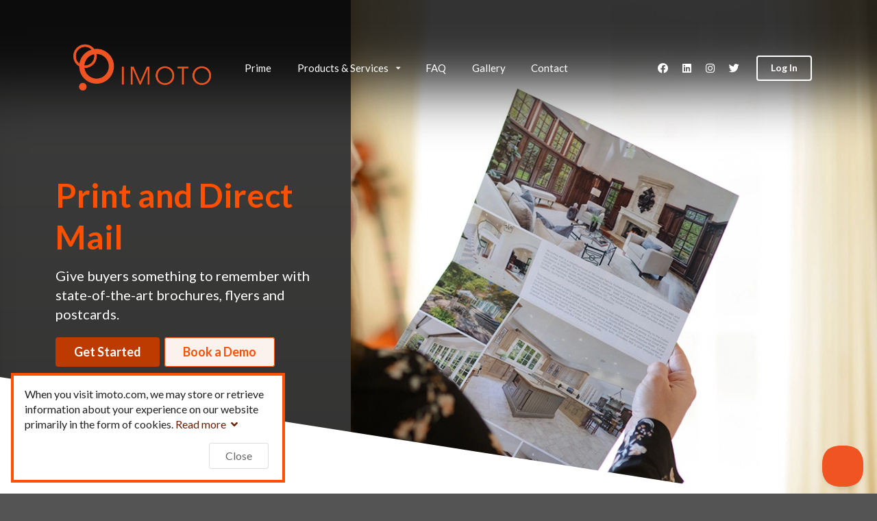

--- FILE ---
content_type: text/html; charset=UTF-8
request_url: https://www.imoto.com/print_direct_mail
body_size: 4865
content:
<!DOCTYPE html>
<html lang="en" dir="ltr" class="no-js">
<head>
    <meta charset="UTF-8"/>
    <meta name="viewport" content="width=device-width, initial-scale=1.0">
            <meta name="description" content="Print and Direct Mail" />
    
    <meta property="og:site_name" content="imoto.com" />
    <meta property="og:type" content="website" />
    <meta property="og:title" content="Print and Direct Mail | IMOTO" />

            <meta property="og:description" content="Print and Direct Mail" />
                <meta property="og:image" content="https://www.imoto.com/images/masthead/imoto/bg_banner_11.jpg" />
    
    <meta name="twitter:card" content="summary" />
    <meta name="twitter:title" content="Print and Direct Mail | IMOTO" />
            <meta name="twitter:description" content="Print and Direct Mail" />
                <meta name="twitter:image" content="https://www.imoto.com/images/masthead/imoto/bg_banner_11.jpg" />
    
    <script src="/js/modernizr-custom.js?v=6912d1a8cb5f5a29b2503760e8e53ec4d27a9e7f"></script>

    <link rel="shortcut icon" type="image/png" href="/images/logo/imoto/favicon.png">
    <link rel="alternate" hreflang="en" href="https://www.imoto.com/?lang=eng" />
    <link rel="alternate" hreflang="fr" href="https://www.imoto.com/?lang=fra" />

    <title>Print and Direct Mail | IMOTO</title>

    <link rel="stylesheet" type="text/css" href="/semantic_imoto/semantic.min.css?v=6912d1a8cb5f5a29b2503760e8e53ec4d27a9e7f">
    <link rel="stylesheet" type="text/css" href="/css/imoto.min.css?v=6912d1a8cb5f5a29b2503760e8e53ec4d27a9e7f">

    <script src="https://cdn.jsdelivr.net/npm/jquery@3.6.0/dist/jquery.min.js" defer></script>
    <script src="/semantic_imoto/semantic.min.js?v=6912d1a8cb5f5a29b2503760e8e53ec4d27a9e7f" defer></script>
    <meta name="facebook-domain-verification" content="2lay1hefymopth3d72qteuqz2auw7s"/>
            
    <!-- Google Tag Manager -->
    <script>(function(w,d,s,l,i){w[l]=w[l]||[];w[l].push({'gtm.start':
                new Date().getTime(),event:'gtm.js'});var f=d.getElementsByTagName(s)[0],
            j=d.createElement(s),dl=l!='dataLayer'?'&l='+l:'';j.async=true;j.src=
            'https://www.googletagmanager.com/gtm.js?id='+i+dl;f.parentNode.insertBefore(j,f);
        })(window,document,'script','dataLayer','GTM-KMK3C6B');</script>
    <!-- End Google Tag Manager -->
    </head>

<body class="background-image-11 product-services">

            
    <!-- Google Tag Manager (noscript) -->
    <noscript><iframe src="https://www.googletagmanager.com/ns.html?id=GTM-KMK3C6B"
                      height="0" width="0" style="display:none;visibility:hidden"></iframe></noscript>
    <!-- End Google Tag Manager (noscript) -->
    
    <div class="ui large top fixed hidden menu">
    <div class="ui container">
        <a class="item logo" href="/">
            <picture>
                <source type="image/webp" srcset="/images/logo/imoto/imoto_orange.webp">
                <source type="image/png" srcset="/images/logo/imoto/imoto_orange.png">
                <img class="ui image" alt="IMOTO Logo" src="/images/logo/imoto/imoto_orange.png"/>
            </picture>
        </a>
        <a class="item ui link" href="/prime" > Prime</a><div class="item ui pointing dropdown link"> <span class="text"> Products & Services </span><i class="dropdown icon"></i><div class="menu"><a class="item " href="/visual_media" > Visual Media</a><a class="item " href="/add_ons" > Add-Ons</a><a class="item " href="/3d_showcase_floor_plan" > 3D Showcase & Floor Plan</a><a class="item active" href="/print_direct_mail" > Print and Direct Mail</a></div></div><a class="item ui link" href="/faqs" > FAQ</a><a class="item ui link" href="/portfolio" > Gallery</a><a class="item ui link" href="/contact" > Contact</a>        <div class="right item social_media">
            <a href="https://www.facebook.com/imotosocial/" class="ui facebook icon" target="_blank">
                <i class="primary facebook icon"></i>
            </a>
            <a href="https://www.linkedin.com/company/imoto-photo/" class="ui linkedin icon" target="_blank">
                <i class="primary linkedin icon"></i>
            </a>
            <a href="https://www.instagram.com/imoto_photo/" class="ui instagram icon" target="_blank">
                <i class="primary instagram icon"></i>
            </a>
            <a href="https://twitter.com/imotophoto" class="ui twitter icon" target="_blank">
                <i class="primary twitter icon"></i>
            </a>
        </div>
        <div class="right menu">
            <div class="item">
                <a class="ui basic primary button" target="_blank" href=https://my.imoto.com/ >
                    Log In                </a>
            </div>
        </div>
    </div>
</div>
<div class="ui vertical inverted sidebar menu">
    <a href="/" class="active item">
        Home    </a>
    <a class="item" href=https://my.imoto.com/ >
        Log In    </a>
    <a class="item ui link" href="/prime" > Prime</a><div class="item "> <span class="text"> Products & Services </span><div class="menu"><a class="item " href="/visual_media" > Visual Media</a><a class="item " href="/add_ons" > Add-Ons</a><a class="item " href="/3d_showcase_floor_plan" > 3D Showcase & Floor Plan</a><a class="item active" href="/print_direct_mail" > Print and Direct Mail</a></div></div><a class="item ui link" href="/faqs" > FAQ</a><a class="item ui link" href="/portfolio" > Gallery</a><a class="item ui link" href="/contact" > Contact</a>    <div class="center item">
        <a href="https://www.facebook.com/imotosocial/" target="_blank" class="ui facebook icon">
            <i class="primary facebook icon"></i>
        </a>
        <a href="https://www.linkedin.com/company/imoto-photo/" target="_blank" class="ui linkedin icon">
            <i class="primary linkedin icon"></i>
        </a>
        <a href="https://www.instagram.com/imoto_photo/" target="_blank" class="ui instagram icon">
            <i class="primary instagram icon"></i>
        </a>
        <a href="https://twitter.com/imotophoto" target="_blank" class="ui twitter icon">
            <i class="primary twitter icon"></i>
        </a>
    </div>
</div>

    <div class="pusher">
        <div class="ui inverted vertical masthead center aligned segment">
            <div class="ui container">
    <div class="ui large secondary inverted menu">
        <a href="/" class="ui item logo">
            <picture>
                <source type="image/webp" srcset="/images/logo/imoto/imoto_orange.webp">
                <source type="image/png" srcset="/images/logo/imoto/imoto_orange.png">
                <img class="ui logo" alt="IMOTO Logo" src="/images/logo/imoto/imoto_orange.png"/>
            </picture>
        </a>
        <a class="item ui link" href="/prime" > Prime</a><div class="item ui pointing dropdown link"> <span class="text"> Products & Services </span><i class="dropdown icon"></i><div class="menu"><a class="item " href="/visual_media" > Visual Media</a><a class="item " href="/add_ons" > Add-Ons</a><a class="item " href="/3d_showcase_floor_plan" > 3D Showcase & Floor Plan</a><a class="item active" href="/print_direct_mail" > Print and Direct Mail</a></div></div><a class="item ui link" href="/faqs" > FAQ</a><a class="item ui link" href="/portfolio" > Gallery</a><a class="item ui link" href="/contact" > Contact</a>        <div class="ui right item">
            <div class="social_media">
                <a href="https://www.facebook.com/imotosocial/" class="ui facebook icon" target="_blank">
                    <i class="facebook icon"></i>
                </a>
                <a href="https://www.linkedin.com/company/imoto-photo/" class="ui linkedin icon" target="_blank">
                    <i class="linkedin icon"></i>
                </a>
                <a href="https://www.instagram.com/imoto_photo/" class="ui instagram icon" target="_blank">
                    <i class="instagram icon"></i>
                </a>
                <a href="https://twitter.com/imotophoto" class="ui twitter icon" target="_blank">
                    <i class="twitter icon"></i>
                </a>
            </div>
            <button class="toc item">
                <i class="sidebar icon"></i>
            </button>
            <a class="ui simple inverted tiny button login-button" target="_blank" href=https://my.imoto.com/>
                Log In            </a>
        </div>
    </div>
</div>
                                <div class="image-wrapper print"></div>
    <div class="ui container content">
        <div class="ui text">
            <h1 class="ui inverted header">
                Print and Direct Mail
            </h1>
            <p>
                Give buyers something to remember with state-of-the-art brochures, flyers and postcards.
            </p>
            <a class="ui large primary button" target="_blank" href=https://my.imoto.com/>
                Get Started
            </a>
            <a class="ui large basic primary button" href="/contact">
                Book a Demo
            </a>
        </div>
    </div>
                    </div>

        

<div class="ui vertical stripe condensed segment no border">
    <div class="ui container print-materials">
        <div>
            <h1 class="section-title-pdm">
                Print materials
            </h1>
            <p class="section-subtitle-pdm">
                For more information you can consult our <a href="https://storage.googleapis.com/biz-website/pdf/Imoto_Print_price_list-2024.pdf" target="_blank">price list.</a>
            </p>
            <p class="section-content-pdm">
                Featuring superior quality your buyers and sellers can see and feel at affordable prices.
            </p>
            <p class="section-content-pdm">
                We offer 12-, 8-, 6-, or 4-page brochures, as well as one-sheet flyers. Available in vertical or horizontal configuration. Gloss or Matte Coating optional. Pricing varies based on size and format to meet any budget.
            </p>
            <div class="masonry">
                <div class="box box-1 text">
                    <h3 class="title">
                        Magazine quality prints with deeper colors, sharper details and deluxe paper stock.
                    </h3>
                    <p>
                        Xerox® Iridesse™ production presses create print materials unlike any others.
                    </p>
                </div>
                <div class="box box-2 img">
                    <div class="img-container">
                        <picture>
                            <source type="image/webp" srcset="/images/pages/homevisit/print_direct_mail/print_box2.webp">
                            <source type="image/jpeg" srcset="/images/pages/homevisit/print_direct_mail/print_box2.jpg">
                            <img alt="Print Showcase" loading="lazy" src="/images/pages/homevisit/print_direct_mail/print_box2.jpg"/>
                        </picture>
                    </div>
                </div>
                <div class="box box-3 img">
                    <div class="img-container">
                        <picture>
                            <source type="image/webp" srcset="/images/pages/homevisit/print_direct_mail/print_box3.webp">
                            <source type="image/jpeg" srcset="/images/pages/homevisit/print_direct_mail/print_box3.jpg">
                            <img alt="Print Showcase" loading="lazy" src="/images/pages/homevisit/print_direct_mail/print_box3.jpg"/>
                        </picture>
                    </div>
                </div>
                <div class="box box-4 img">
                    <div class="img-container">
                        <picture>
                            <source type="image/webp" srcset="/images/pages/homevisit/print_direct_mail/print_box4.webp">
                            <source type="image/jpeg" srcset="/images/pages/homevisit/print_direct_mail/print_box4.jpg">
                            <img alt="Print Showcase" loading="lazy" src="/images/pages/homevisit/print_direct_mail/print_box4.jpg"/>
                        </picture>
                    </div>
                </div>
                <div class="box box-5 img">
                    <div class="img-container">
                        <picture>
                            <source type="image/webp" srcset="/images/pages/homevisit/print_direct_mail/print_box5.webp">
                            <source type="image/jpeg" srcset="/images/pages/homevisit/print_direct_mail/print_box5.jpg">
                            <img alt="Print Showcase" loading="lazy" src="/images/pages/homevisit/print_direct_mail/print_box5.jpg"/>
                        </picture>
                    </div>
                </div>
                <div class="box box-6 img">
                    <div class="img-container">
                        <picture>
                            <source type="image/webp" srcset="/images/pages/homevisit/print_direct_mail/print_box6.webp">
                            <source type="image/jpeg" srcset="/images/pages/homevisit/print_direct_mail/print_box6.jpg">
                            <img alt="Print Showcase" loading="lazy" src="/images/pages/homevisit/print_direct_mail/print_box6.jpg"/>
                        </picture>
                    </div>
                </div>
                <div class="box box-7 text">
                    <h3 class="title">
                        Create beautiful print pieces from the convenience of your office or home with our ePrint tool.
                    </h3>
                    <p>
                        Design and order prints with our suite of ready-made templates. No design skills necessary!
                    </p>
                </div>
            </div>
        </div>
    </div>
</div>

<div class="ui vertical stripe condensed segment no border">
    <div class="ui container direct-mail">
        <div>
            <h1 class="section-title-pdm">
                Direct mail
            </h1>
            <p class="section-content-pdm">
                Get the word out with our direct mail options. Import an address list using CoreLogic's partnered integrations* or upload a custom mailing list yourself, and we'll include those addresses on your print materials and mail them for you. Promote one of your listings or create a postcard to advertise your services as a real estate agent.
            </p>
            <p class="section-content-pdm">
                *Subject to availability
            </p>
            <div class="masonry">
                <div class="box box-1 text">
                    <h3 class="title">
                        Identify prospects, design beautiful postcards and deploy effective direct mail campaigns.
                    </h3>
                    <p>
                        Attract more buyers than ever with high-quality prints they can see and feel.
                    </p>
                </div>
                <div class="box box-2 img">
                    <div class="img-container">
                        <picture>
                            <source type="image/webp" srcset="/images/pages/homevisit/print_direct_mail/dm_box2.webp">
                            <source type="image/jpeg" srcset="/images/pages/homevisit/print_direct_mail/dm_box2.jpg">
                            <img alt="Direct Mail Showcase" loading="lazy" src="/images/pages/homevisit/print_direct_mail/dm_box2.jpg"/>
                        </picture>
                    </div>
                </div>
                <div class="box box-3 img">
                    <div class="img-container">
                        <picture>
                            <source type="image/webp" srcset="/images/pages/homevisit/print_direct_mail/dm_box3.webp">
                            <source type="image/jpeg" srcset="/images/pages/homevisit/print_direct_mail/dm_box3.jpg">
                            <img alt="Direct Mail Showcase" loading="lazy" src="/images/pages/homevisit/print_direct_mail/dm_box3.jpg"/>
                        </picture>
                    </div>
                </div>
                <div class="box box-4 img">
                    <div class="img-container">
                        <picture>
                            <source type="image/webp" srcset="/images/pages/homevisit/print_direct_mail/dm_box4.webp">
                            <source type="image/jpeg" srcset="/images/pages/homevisit/print_direct_mail/dm_box4.jpg">
                            <img alt="Direct Mail Showcase" loading="lazy" src="/images/pages/homevisit/print_direct_mail/dm_box4.jpg"/>
                        </picture>
                    </div>
                </div>
            </div>
        </div>

    </div>
</div>

<div class="ui vertical stripe condensed segment no border why_imoto">
    <div class="ui container">
        <div class="feature reversed">
            <div class="visual_side">
                <div class="ui equal width stackable grid">
                    <div class="left aligned row">
                        <div class="column">
                            <h1>+5M</h1>
                            <p>Images Processed</p>
                            <div class="ui divider"></div>
                        </div>
                        <div class="column">
                            <h1>+10</h1>
                            <p>States</p>
                            <div class="ui divider"></div>
                        </div>
                    </div>
                    <div class="left aligned row">
                        <div class="column">
                            <h1>+1K</h1>
                            <p>Compagnies</p>
                            <div class="ui divider"></div>
                        </div>
                        <div class="column">
                            <h1>+1.6K</h1>
                            <p>Branches</p>
                            <div class="ui divider"></div>
                        </div>
                    </div>
                </div>
            </div>
            <div class="pitch_side">
                <h1>
                    Why IMOTO?
                </h1>
                <p class="ui lead">
                    We provide our clients with the most experienced photographers, the best customer service, and the highest quality products, at all times.
                </p>
            </div>
        </div>
    </div>
</div>

<div class="ui vertical stripe segment">
    <div class="ui container">
        <h1 class="section-title-pdm">
            Customize your materials
        </h1>
        <p class="section-content-pdm">
            You'll have total control over how your print materials look, thanks to our simple and user-friendly ePrint system - but don't worry, no design skills necessary. And you can upload your own photos or use ones taken by HomeVisit.
        </p>
        <picture>
            <source type="image/webp" srcset="/images/pages/homevisit/print_direct_mail/print_setup.webp">
            <source type="image/png" srcset="/images/pages/homevisit/print_direct_mail/print_setup.png">
            <img style="max-width: 100%; border-radius: 8px;" alt="Printing Setup" loading="lazy" src="/images/pages/homevisit/print_direct_mail/print_setup.png"/>
        </picture>
    </div>
</div>


<div class="ui vertical stripe segment get_started">
    <div class="ui center aligned container">
        <h1>
            Ready to get started?
        </h1>
        <p class="ui lead">
            Sign up or log in to see what we can do for your properties.
        </p>
        <div>
            <a class="ui large primary button" target="_blank" href=https://my.imoto.com/>
                Get Started
            </a>
        </div>
    </div>
</div>


        <div class="ui inverted vertical footer segment">
    <div class="ui container">
        <div class="footer-top">
            <div class="footer-nav">
                <ul class="nav-items">
                    <li class="nav-item">
                        <span>Support</span>
                        <ul class="nav-items">
                            <li class="nav-item">
                                <a class="nav-link" href="https://help.urbanimmersive.com/">Help</a>
                            </li>
                            <li class="nav-item">
                                <a class="nav-link" href="/about">About</a>
                            </li>
                            <li class="nav-item">
                                <a class="nav-link" href="/contact">Contact Us</a>
                            </li>
                        </ul>
                    </li>
                    <li class="nav-item">
                        <span>Legal</span>
                        <ul class="nav-items">
                            <li class="nav-item">
                                <a class="nav-link" href="/terms_and_conditions">Terms & Conditions</a>
                            </li>
                            <li class="nav-item">
                                <a class="nav-link" href="/privacy">Privacy Policy</a>
                            </li>
                        </ul>
                    </li>
                </ul>
            </div>
            <div class="logo-container">
                <a href="/" class="ui item hv-logo">
                    <picture>
                        <source type="image/webp" srcset="/images/logo/imoto/imoto_orange.webp">
                        <source type="image/png" srcset="/images/logo/imoto/imoto_orange.png">
                        <img class="ui logo" alt="IMOTO Logo" src="/images/logo/imoto/imoto_orange.png"/>
                    </picture>
                </a>
                <a class="phone-number" href="tel:18883168897">+1 888-316-8897</a>
                <a class="email-link" href="mailto:contact@imotophoto.com">contact@imotophoto.com</a>
                <a class="email-link" href="mailto:contact@imotophoto.com">Mon to Fri: 8:30am - 5:00pm (CT)</a>
            </div>
        </div>
        <div class="footer-bottom">
            <div class="copyrights">
                IMOTO | URBANIMMERSIVE  &copy; 2007 - 2025 &bull; All Rights Reserved            </div>
            <div class="footer-nav social-nav">
                <ul class="nav-items">
                    <li class="nav-item">
                        <a href="https://www.facebook.com/imotosocial/" class="ui facebook icon" target="_blank">
                            <i class="facebook icon"></i>
                        </a>
                    </li>
                    <li class="nav-item">
                        <a href="https://www.linkedin.com/company/imoto-photo/" class="ui linkedin icon" target="_blank">
                            <i class="linkedin icon"></i>
                        </a>
                    </li>
                    <li class="nav-item">
                        <a href="https://www.instagram.com/imoto_photo/" class="ui instagram icon" target="_blank">
                            <i class="instagram icon"></i>
                        </a>
                    </li>
                    <li class="nav-item">
                        <a href="https://twitter.com/imotophoto" class="ui twitter icon" target="_blank">
                            <i class="twitter icon"></i>
                        </a>
                    </li>
                </ul>
            </div>
        </div>
    </div>
</div>


        <div class="cookie consent policy hidden">
    <div class="content">
        When you visit imoto.com, we may store or retrieve information about your experience on our website primarily in the form of cookies.
        <a href="#" class="show more">Read more <i class="angle down icon"></i></i></a>
        <div class="more details hidden">This information can be about your browser, your IP address, the pages visited and is mainly used to make the site work according to your expectations and to offer you a personalized experience with our website and our services.</div>
    </div>
    <div class="actions">
        <a href="#" class="ui basic button">Close</a>
    </div>
</div>

<script src="/js/cookie_consent_policy.js" defer></script>

    </div>

    <script>
        document.addEventListener('DOMContentLoaded', function(){
            $('.masthead').visibility({
                once: false,
                onBottomPassed: function () {
                    $('.fixed.menu').transition('fade in');
                },
                onBottomPassedReverse: function () {
                    $('.fixed.menu').transition('fade out');
                }
            });
            $('.ui.sidebar').sidebar('attach events', '.toc.item');
            $('.ui.dropdown').dropdown();
            $('.ui.checkbox').checkbox();
        });
    </script>

    
    
            <script type="text/javascript">!function(e,t,n){function a(){var e=t.getElementsByTagName("script")[0],n=t.createElement("script");n.type="text/javascript",n.async=!0,n.src="https://beacon-v2.helpscout.net",e.parentNode.insertBefore(n,e)}if(e.Beacon=n=function(t,n,a){e.Beacon.readyQueue.push({method:t,options:n,data:a})},n.readyQueue=[],"complete"===t.readyState)return a();e.attachEvent?e.attachEvent("onload",a):e.addEventListener("load",a,!1)}(window,document,window.Beacon||function(){});</script>
<script type="text/javascript">window.Beacon('init', '84847651-6c21-446d-bcca-42e6fb647d93')</script>
    
</body>
</html>







--- FILE ---
content_type: text/css
request_url: https://www.imoto.com/css/imoto.min.css?v=6912d1a8cb5f5a29b2503760e8e53ec4d27a9e7f
body_size: 13342
content:
.facts{display:flex;flex-wrap:wrap;justify-content:center;margin:2em auto}.facts .fact{align-items:center;display:flex;flex-direction:column;margin:1em;max-width:200px;width:100%;text-align:center}.facts .fact i{line-height:90px;font-size:90px;color:#ff5000}.facts .fact img{height:90px;max-width:250px;width:auto}@media only screen and (max-width:768px){.facts .fact{width:45%;margin:1em 0}.facts .fact img{height:70px}.facts .fact .ui.header.large{font-size:1.25em}}.feature{display:flex;margin:5em 1em}.feature.reversed{flex-direction:row-reverse}.feature .pitch_side{width:50%;padding:1em}.feature .pitch_side h3{font-size:2em}.feature .pitch_side p{font-size:1.25em}.feature .pitch_side a{margin-top:1em}.feature .pitch_side ol{font-size:1.25em}.feature .pitch_side .ui.list{font-size:1.25em}.feature .pitch_side .ui.list .item.spacing{padding:10px 0 10px 0}.feature .visual_side{width:50%;text-align:center;padding:1em}.feature .visual_side i{font-size:200px;color:#8ed0f3;line-height:200px}.feature .visual_side .circular.segment{background-color:#ff5000;aspect-ratio:1;display:inline-flex;flex-direction:column;align-items:center;justify-content:center;max-width:400px;width:308px;height:308px}.feature .visual_side .circular.segment h2{margin:0 0 .25em 0}.feature .visual_side img{max-height:500px;max-width:100%;border-radius:18px;border:1px solid #eaeaea;box-shadow:18px 25px 57px -33px rgba(144,209,243,.8)}.feature .visual_side img.overlap_top{border:none;box-shadow:none;float:right;width:60%;position:relative;z-index:1;margin-top:200px}.feature .visual_side img.overlap_bottom{border:none;box-shadow:none;float:left;width:90%;margin-right:-100%;margin-top:0}.feature .visual_side.clear img{border-radius:0;border:none;box-shadow:none}.feature .visual_side.icon img{max-height:300px;max-width:300px;border:none;box-shadow:none;border-radius:0!important}.feature .visual_side video{width:100%;max-height:300px}@media only screen and (max-width:991px){.feature{margin:2em 0;flex-direction:column}.feature.reversed{flex-direction:column-reverse}.feature .pitch_side{width:100%;padding:1em 0;text-align:center}.feature .pitch_side h3{font-size:1.2em}.feature .pitch_side .ui.list{font-size:1.05em}.feature .pitch_side .ui.list .item.spacing{padding:5px 0 5px 0}.feature .visual_side{width:100%;margin-bottom:20px;padding:1em 0}.feature .visual_side img{max-width:100%}}.footer{background-color:#2c2c2c!important}.footer.segment{padding:5em 0 0 0}.footer .footer-top{flex-direction:row;display:flex;justify-content:space-between}.footer .footer-top .footer-nav{flex-grow:1}.footer .footer-top .footer-nav .nav-items{flex-wrap:wrap;display:flex;list-style:none;padding:0;margin:0}.footer .footer-top .footer-nav .nav-items .nav-item{flex:0 0 204px;margin-bottom:18px;padding-right:64px;font-size:.875em;line-height:1}.footer .footer-top .footer-nav .nav-items .nav-item span{margin-bottom:20px;font-weight:800;color:#fff;display:inline-block;font-size:1rem}.footer .footer-top .footer-nav .nav-items .nav-item .nav-link{color:#b4b6be;text-decoration:none;font-size:1rem}.footer .footer-top .logo-container{display:flex;flex-direction:column;padding-bottom:16px}.footer .footer-top .logo-container .hv-logo{margin-bottom:8px;flex:0 0 auto;text-align:right}.footer .footer-top .logo-container img{width:164px;height:66px}.footer .footer-top .logo-container .email-link,.footer .footer-top .logo-container .phone-number{color:#b4b6be;text-decoration:none;text-align:right}.footer .footer-bottom{flex-direction:row;display:flex;align-items:center;justify-content:space-between;padding:15px 0 40px;border-top:1px solid #454a54}.footer .footer-bottom .copyrights{margin-top:0;text-align:left;color:#b4b6be;font-size:.82em;line-height:1}.footer .footer-bottom .social-nav{margin-bottom:0;color:#b4b6be;line-height:1.4}.footer .footer-bottom .social-nav .nav-items{grid-gap:20px;gap:20px;display:flex;list-style:none;padding:0;margin:0}.footer .footer-bottom .social-nav .nav-items .nav-item{list-style:none;margin:0}.footer .footer-bottom .social-nav .nav-items .nav-item a{width:20px;height:20px;display:block;color:inherit;text-decoration:none}@media only screen and (max-width:768px){.footer.segment{padding:3em 0 0 0}.footer .footer-top{display:flex;flex-direction:column-reverse;justify-content:space-between}.footer .footer-top .footer-nav .nav-items .nav-item{margin-bottom:16px}.footer .footer-top .logo-container{padding-bottom:3em}.footer .footer-top .logo-container .hv-logo{text-align:left}.footer .footer-top .logo-container .email-link,.footer .footer-top .logo-container .phone-number{text-align:left}.footer .footer-bottom{display:flex;flex-direction:column-reverse;align-items:center;padding:24px 0 40px}.footer .footer-bottom .copyrights{text-align:center}.footer .footer-bottom .social-nav{margin-bottom:20px}}body.home .masthead.ui.segment{height:750px;max-height:750px}body.home .masthead.content{margin:4.5em 0}body.home .masthead .swiper-title-pagination{text-align:center;margin-top:1em}body.home .masthead .ui.item.logo{margin-left:0;padding-left:0}body.home .masthead .ui.text{text-align:left;max-width:450px}body.home .masthead h1.ui.header{color:#fff;font-size:3em;text-shadow:none}body.home .masthead p{margin-top:12px;color:#fff;font-size:1.25rem;font-weight:400;text-shadow:none}body.home .masthead .image-wrapper{position:absolute;top:0;right:0;bottom:0;left:0;overflow:hidden;background-size:cover;background-repeat:repeat-x;background-position:right;box-shadow:inset 0 200px 80px -70px rgba(0,0,0,.8)}body.home .masthead::before{z-index:1;content:"";position:absolute;top:0;right:0;bottom:0;left:0;background-color:rgba(247,247,248,.1);background-image:linear-gradient(to left,rgba(255,255,255,0),#262626)}body.home .masthead::after{content:"";position:absolute;top:0;left:0;bottom:0;right:0;background-image:url("data:image/svg+xml,%3Csvg preserveAspectRatio='none' viewBox='0 0 1000 200' xmlns='http://www.w3.org/2000/svg'%3E%3Cpolygon style='fill:%23ffffff' points='0 50 0 200 1000 200'/%3E%3C/svg%3E");background-repeat:no-repeat;background-size:100% 200px;background-position:bottom}@media only screen and (max-width:991px){body.home .masthead .ui.item.logo{margin-left:0;padding-left:5px}body.home .masthead .ui.text{text-align:center;max-width:450px;margin:0 auto}body.home .masthead .ui.container.content{margin:100px auto 0 auto;padding:0 2em}body.home .masthead::after{background-image:url("data:image/svg+xml,%3Csvg preserveAspectRatio='none' viewBox='0 0 1000 200' xmlns='http://www.w3.org/2000/svg'%3E%3Cpolygon style='fill:%23ffffff' points='0 75 0 200 1000 200'/%3E%3C/svg%3E")}}@media only screen and (max-width:768px){body.home .masthead .ui.primary.button{margin-bottom:1em}}body.product-services .masthead.ui.inverted.segment{background-image:linear-gradient(to bottom,#3d3d3d,#333332)}body.product-services .masthead .ui.text{text-align:center}body.product-services .masthead .image-wrapper{position:absolute;top:0;right:0;bottom:0;left:0;overflow:hidden;background-size:cover;background-repeat:repeat-x;background-position:right;box-shadow:inset 0 200px 80px -70px rgba(0,0,0,.8);height:380px;-webkit-clip-path:polygon(0 0,100% 0,100% 100%,0 80%);clip-path:polygon(0 0,100% 0,100% 100%,0 80%)}body.product-services .masthead.ui.segment{height:auto;max-height:none}body.product-services .masthead h1.ui.header{color:#ff5000;font-size:3em;text-shadow:none}body.product-services .masthead p{margin-top:12px;color:#fff;font-size:1.25rem;font-weight:400;text-shadow:none}body.product-services .masthead .ui.container.content{margin:300px auto 60px auto;padding:0 2em}@media only screen and (max-width:768px){body.product-services .masthead .ui.button{margin-bottom:1em}}@media only screen and (min-width:960px){body.product-services .masthead .ui.text{text-align:left;margin:0;max-width:350px}body.product-services .masthead.ui.segment{height:750px}body.product-services .masthead .ui.container.content{margin:6em auto;padding:0}body.product-services .masthead .image-wrapper{position:absolute;left:calc((50% - (1280px / 2)) + (1280px * .5));height:auto;-webkit-clip-path:none;clip-path:none}body.product-services .masthead::after{content:"";position:absolute;top:0;left:0;bottom:0;right:0;background-image:url("data:image/svg+xml,%3Csvg preserveAspectRatio='none' viewBox='0 0 1000 200' xmlns='http://www.w3.org/2000/svg'%3E%3Cpolygon style='fill:%23ffffff' points='0 0 0 200 1000 200'/%3E%3C/svg%3E");background-repeat:no-repeat;background-size:100% 200px;background-position:bottom}}@media only screen and (min-width:1280px){body.product-services .masthead .ui.text{max-width:400px}body.product-services .masthead .image-wrapper{left:calc((50% - (1280px / 2)) + (1280px * .4))}}.masthead .ui.text.container{max-width:800px}.masthead a{color:#fff;white-space:nowrap;font-weight:700}.masthead h1.ui.header.header-grey{color:#fff;font-weight:500}.masthead::after{content:"";position:absolute;top:0;left:0;bottom:0;right:0;z-index:1}.masthead .ui.container{z-index:3;padding-top:25px}.masthead .ui.container.content{z-index:2}.masthead .item{align-self:center!important}.masthead .ui.container{position:relative}.masthead.ui.segment{background-size:cover;background-repeat:repeat-x;background-position:right;box-shadow:inset 0 200px 80px -70px rgba(0,0,0,.8)}.masthead.ui.item.logo{padding:8px!important}.masthead .language{position:absolute;top:.1rem;right:.85rem}.masthead .language .ui.button{font-size:.6rem!important}.masthead .social_media{margin-right:15px}.masthead .social_media a{margin:0 5px 0 5px}.masthead .item .logo{width:225px;max-width:225px;max-height:130px}.masthead .content{margin:6em 0}.masthead.segment{min-height:500px;padding:1em 0}.masthead h1.ui.header{margin:0;font-size:2.5em;font-weight:700;text-shadow:2px 2px 3px rgba(0,0,0,.9)}.masthead h2{margin:.5em 0;font-size:1.75em;font-weight:400;text-shadow:2px 2px 3px rgba(0,0,0,.85)}.masthead h2 a{color:rgba(255,255,255,.9)}@media only screen and (min-width:992px) and (max-width:1199.98px){.masthead .social_media{margin-right:5px}.masthead .social_media a{margin:0 3px 0 3px}.masthead .social_media a button{font-size:.89rem}}@media only screen and (max-width:991px){.masthead .ui.item.logo{display:block!important}.masthead .ui.item.logo .logo{width:200px;max-width:200px;max-height:80px}.masthead .dropdown{display:none}.masthead .register-button{display:none}.masthead .login-button{display:none}.masthead.segment{min-height:150px;max-height:500px}.masthead .content{margin:2em 0}.masthead h1.ui.header{font-size:1.8em}.masthead h2{margin-top:.5em;font-size:1.3em}}.no-webp .background-image-1 .masthead .image-wrapper{background-image:url(/images/masthead/imoto/bg_banner_1.jpg)}.webp .background-image-1 .masthead .image-wrapper{background-image:url(/images/masthead/imoto/bg_banner_1.webp)}.no-webp .background-image-2 .masthead .image-wrapper{background-image:url(/images/masthead/imoto/bg_banner_2.jpg)}.webp .background-image-2 .masthead .image-wrapper{background-image:url(/images/masthead/imoto/bg_banner_2.webp)}.no-webp .background-image-3 .masthead .image-wrapper{background-image:url(/images/masthead/imoto/bg_banner_3.jpg)}.webp .background-image-3 .masthead .image-wrapper{background-image:url(/images/masthead/imoto/bg_banner_3.webp)}.no-webp .background-image-4 .masthead .image-wrapper{background-image:url(/images/masthead/imoto/bg_banner_4.jpg)}.webp .background-image-4 .masthead .image-wrapper{background-image:url(/images/masthead/imoto/bg_banner_4.webp)}.no-webp .background-image-5 .image-wrapper{background-image:url(/images/masthead/imoto/bg_banner_5.jpg)}.webp .background-image-5 .image-wrapper{background-image:url(/images/masthead/imoto/bg_banner_5.webp)}.no-webp .background-image-6 .masthead.ui.segment{background-image:url(/images/masthead/imoto/bg_banner_6.jpg)}.webp .background-image-6 .masthead.ui.segment{background-image:url(/images/masthead/imoto/bg_banner_6.webp)}.no-webp .background-image-7 .masthead.ui.segment{background-image:url(/images/masthead/imoto/bg_banner_7.jpg)}.webp .background-image-7 .masthead.ui.segment{background-image:url(/images/masthead/imoto/bg_banner_7.webp)}.no-webp .background-image-8 .masthead.ui.segment{background-image:url(/images/masthead/imoto/bg_banner_8.jpg)}.webp .background-image-8 .masthead.ui.segment{background-image:url(/images/masthead/imoto/bg_banner_8.webp)}.no-webp .background-image-9 .masthead.ui.segment{background-image:url(/images/masthead/imoto/bg_banner_9.jpg)}.webp .background-image-9 .masthead.ui.segment{background-image:url(/images/masthead/imoto/bg_banner_9.webp)}.no-webp .background-image-10 .masthead.ui.segment{background-image:url(/images/masthead/imoto/bg_banner_10.jpg)}.webp .background-image-10 .masthead.ui.segment{background-image:url(/images/masthead/imoto/bg_banner_10.webp)}.no-webp .background-image-11 .masthead .image-wrapper{background-image:url(/images/masthead/imoto/bg_banner_11.jpg)}.webp .background-image-11 .masthead .image-wrapper{background-image:url(/images/masthead/imoto/bg_banner_11.webp)}.ui.secondary.inverted.menu .link.item:not(.disabled),.ui.secondary.inverted.menu a.item:not(.disabled){color:#fff}.ui.top.fixed.menu{background-color:#fff}.ui.top.fixed.menu .item{border:none!important;color:#000}.ui.top.fixed.menu .button{background-color:#fff;color:#ff5000}.ui.top.fixed.menu .item:before{content:none}.ui.top.fixed.menu .item.logo{padding:4px}.ui.top.fixed.menu .item.logo img{width:200px;max-height:70px}@media only screen and (max-width:991px){.ui.fixed.menu{display:none!important}.social_media{display:none!important}}.secondary.menu .ui.item.logo:hover{background-color:transparent!important}.secondary.menu .toc.item{display:none!important;cursor:pointer}@media only screen and (max-width:991px){.secondary.menu .ui.dropdown,.secondary.menu .ui.link{display:none!important}.secondary.menu .toc.item{display:block!important}}.ui.vertical.stripe{padding:8em 0}.ui.vertical.stripe .container .ui.small.images .brokers.list picture{vertical-align:middle;filter:grayscale(1)}.ui.vertical.stripe .container .ui.small.images .brokers.list picture img{margin:60px}@media only screen and (max-width:991px){.ui.vertical.stripe .container .ui.small.images .brokers.list picture img{margin:30px}}@media only screen and (max-width:768px){.ui.vertical.stripe .button-section .button{margin-bottom:15px}}.ui.vertical.stripe.bg-line{overflow:hidden}.ui.vertical.stripe.bg-line .ui.segment{background-color:transparent}.ui.vertical.stripe.bg-line:before{background-image:linear-gradient(to bottom,#e7e7e7,#f4f2f1);content:"";position:absolute;bottom:0;left:0;right:0;height:1000px;transform:skewY(-5deg) translateY(50%)}@media only screen and (max-width:991px){.ui.vertical.stripe.bg-line:before{transform:skewY(-5deg) translateY(75%)}}.ui.vertical.stripe.bg-grey{color:#000;background-color:#fff;background-size:cover;background-position:right;background-repeat:no-repeat;background-image:url(/images/pages/imoto/bg_grey.svg)}.ui.vertical.stripe.customers_comments h1{font-size:3rem;line-height:1.17;text-align:center;padding-bottom:1.5rem}.ui.vertical.stripe.customers_comments .customer-comments-swiper{position:relative;padding-bottom:2em;max-width:700px;margin:auto}.ui.vertical.stripe.customers_comments .customer-comments-swiper .swiper-button-next{right:-60px}.ui.vertical.stripe.customers_comments .customer-comments-swiper .swiper-button-prev{left:-60px}.ui.vertical.stripe.customers_comments .ui.card img.avatar{width:4em;height:4em;border-radius:500rem;margin-bottom:1rem}.ui.vertical.stripe.customers_comments .ui.horizontal.card{width:600px;background-color:#f7f7f8;list-style:none;border-radius:8px;box-shadow:none;border:none}.ui.vertical.stripe.customers_comments .ui.horizontal.card>.image{width:70%}.ui.vertical.stripe.customers_comments .ui.horizontal.card>.image img{object-fit:cover}.ui.vertical.stripe.customers_comments .ui.horizontal.card .content{border-top:none;padding:2.5em}.ui.vertical.stripe.customers_comments .ui.horizontal.card .content .header{color:#d3d3d3;font-size:3rem}.ui.vertical.stripe.customers_comments .ui.horizontal.card .content .description{font-size:1.5rem;font-weight:400;color:#5c5f70;text-align:left;padding-bottom:80px}.ui.vertical.stripe.customers_comments .ui.horizontal.card .content .caption{display:flex;border-top:1px solid #dbe0eb;text-align:left;padding-top:25px}.ui.vertical.stripe.customers_comments .ui.horizontal.card .content .caption .text{padding-left:16px}.ui.vertical.stripe.customers_comments .ui.horizontal.card .content .caption .text .author-name{color:#31282f;font-size:1.5rem;display:block;font-weight:400}.ui.vertical.stripe.customers_comments .ui.horizontal.card .content .caption .text .author-credits{font-size:1.5rem;display:block;font-weight:400;color:#5c5f70;padding-top:5px}@media only screen and (max-width:991px){.ui.vertical.stripe.customers_comments h1{font-size:2.5rem;line-height:1.25}}@media only screen and (max-width:768px){.ui.vertical.stripe.customers_comments .ui.horizontal.card>.image{width:0}}.ui.vertical.stripe.what_we_offer img{border-radius:5%;max-width:100%}.ui.vertical.stripe.what_we_offer .offer-title{font-size:3rem;line-height:1.17}.ui.vertical.stripe.what_we_offer .subhead{font-size:1.25rem;font-weight:400;color:#5c5f70;margin:20px auto;max-width:1000px}.ui.vertical.stripe.what_we_offer .column{padding-left:2rem;padding-right:2rem}.ui.vertical.stripe.what_we_offer .column .column-content-text{text-align:left}.ui.vertical.stripe.what_we_offer .column h2{font-size:1.75rem;font-weight:600;line-height:1.19;margin-top:.5rem;margin-bottom:.5rem}.ui.vertical.stripe.what_we_offer .column p{font-size:1.25rem;font-weight:400;color:#5c5f70;margin-top:4px;max-width:480px}@media only screen and (max-width:991px){.ui.vertical.stripe.what_we_offer .offer-title{font-size:2rem;line-height:1.25}.ui.vertical.stripe.what_we_offer .subhead{padding:0 1em}.ui.vertical.stripe.what_we_offer .column{padding-left:1rem;padding-right:1rem;padding-bottom:2rem}}.ui.vertical.stripe.listing_pitch img{max-width:100%;height:150px}.ui.vertical.stripe.listing_pitch .column{padding-left:2rem;padding-right:2rem}.ui.vertical.stripe.listing_pitch .sub-section-title{font-size:1.2rem;font-weight:800;line-height:1.33;color:#343640}.ui.vertical.stripe.listing_pitch .section-content{font-size:1rem;font-weight:600;color:#5c5f70}.ui.vertical.stripe.no.top.padding{padding-top:0}.ui.vertical.stripe.no.top.padding .feature{margin-top:0}.ui.vertical.stripe.small.top.padding{padding-top:2em}.ui.vertical.stripe.small.top.padding .feature{margin-top:0}.ui.vertical.stripe.virtual_tour{background-color:#f7f7f7;background-size:auto;background-position:bottom right;background-repeat:no-repeat;background-image:url(/images/pages/imoto/virtual_tour_promo.webp)}.ui.vertical.stripe.virtual_tour .offer-title{font-size:3rem;line-height:1.17}.ui.vertical.stripe.virtual_tour .subhead{font-size:1.25rem;font-weight:400;color:#5c5f70}@media only screen and (max-width:991px){.ui.vertical.stripe.virtual_tour{background-image:none}}.ui.vertical.stripe.multiple_advantages{color:#f7f7f8;background-color:#d14200;background-size:cover;background-position:top left;background-repeat:no-repeat;background-image:url(/images/pages/imoto/bg_orange_get_started.svg)}.ui.vertical.stripe.multiple_advantages p{color:#fff}.ui.vertical.stripe.multiple_advantages .ui.list .item .content .header{color:#fff;font-size:1.1rem;font-weight:400}.ui.vertical.stripe.whats_new .ui.container{width:auto;margin-left:2em;margin-right:2em}.ui.vertical.stripe.whats_new .news-bg-image{width:100%;height:196px;margin-top:24px;background-size:cover;background-position:center center;border-radius:8px;background-image:url(/images/pages/imoto/home_whats_new.jpg)}.ui.vertical.stripe.whats_new .news-title{font-size:2rem;font-weight:600;line-height:1.13}.ui.vertical.stripe.whats_new .news-card{position:relative;margin-top:24px}.ui.vertical.stripe.whats_new .news-subtitle{font-size:1.75rem;font-weight:400;line-height:1.14}.ui.vertical.stripe.whats_new .news-tagline{margin:16px 0 24px;font-size:1.125rem;font-weight:400;color:font-color("grey-dark")}@media only screen and (min-width:520px){.ui.vertical.stripe.whats_new .ui.container{margin-left:1em;margin-right:1em}.ui.vertical.stripe.whats_new .news-bg-image{width:100%;height:320px;margin-top:32px}.ui.vertical.stripe.whats_new .news-title{text-align:center}.ui.vertical.stripe.whats_new .news-card{box-shadow:0 10px 32px rgb(171 173 18.1%),0 8px 16px -8px rgb(171 173 9.05%);margin:-200px auto 0;padding:40px 56px 0;width:452px;height:332px;background-color:#f7f7f8;border-radius:8px}.ui.vertical.stripe.whats_new .news-tagline{margin-bottom:28px}}@media only screen and (min-width:720px){.ui.vertical.stripe.whats_new .news-title{font-size:2.5rem;line-height:1.25}.ui.vertical.stripe.whats_new .news-tagline{font-size:1.25rem}}@media only screen and (min-width:960px){.ui.vertical.stripe.whats_new .ui.container{width:927px;margin-left:auto;margin-right:auto}.ui.vertical.stripe.whats_new .news-bg-image{width:100%;height:400px;margin-top:40px;border-radius:8px}.ui.vertical.stripe.whats_new .news-title{text-align:left}.ui.vertical.stripe.whats_new .news-card{margin:-200px 0 0 40px;padding:40px 56px 0;background-color:#f7f7f8;border-radius:8px}}@media only screen and (min-width:1280px){.ui.vertical.stripe.whats_new .ui.container{width:1119px;margin-left:auto;margin-right:auto}.ui.vertical.stripe.whats_new .news-title{font-size:3rem;line-height:1.17}}.ui.vertical.stripe.promo_rediscover{background-color:#f7f7f7;background-size:auto;background-position:bottom right;background-repeat:no-repeat;background-image:url(/images/pages/imoto/virtual_tour_promo.webp)}.ui.vertical.stripe.promo_rediscover .offer-title{font-size:3rem;line-height:1.17}.ui.vertical.stripe.promo_rediscover .subhead{font-size:1.25rem;font-weight:400;color:#5c5f70;max-width:600px}@media only screen and (max-width:1199px){.ui.vertical.stripe.promo_rediscover{background-image:none}}.ui.vertical.stripe.schedule_onboarding{background-color:#f7f7f7;background-size:auto;background-position:bottom right;background-repeat:no-repeat;background-image:url(/images/pages/imoto/schedule_light.webp)}.ui.vertical.stripe.schedule_onboarding .offer-title{font-size:3rem;line-height:1.17}.ui.vertical.stripe.schedule_onboarding .subhead{font-size:1.25rem;font-weight:400;color:#5c5f70;max-width:700px}.ui.vertical.stripe.schedule_onboarding .contact{display:flex;gap:1em;flex-direction:row}.ui.vertical.stripe.schedule_onboarding .contact .contact-item{white-space:nowrap}@media only screen and (max-width:991px){.ui.vertical.stripe.schedule_onboarding .contact{flex-wrap:wrap}}@media only screen and (max-width:1199px){.ui.vertical.stripe.schedule_onboarding{background-image:none}}.ui.vertical.stripe.new_feature .ui.container{width:auto;margin-left:2em;margin-right:2em}.ui.vertical.stripe.new_feature .news-bg-image{width:100%;height:196px;margin-top:24px;background-size:cover;background-position:center center;border-radius:8px;background-image:url(/images/pages/imoto/whats_new.jpg)}.ui.vertical.stripe.new_feature .news-title{font-size:2rem;font-weight:600;line-height:1.13}.ui.vertical.stripe.new_feature .news-card{position:relative;margin-top:24px}.ui.vertical.stripe.new_feature .news-subtitle{font-size:1.75rem;font-weight:400;line-height:1.14}.ui.vertical.stripe.new_feature .news-tagline{margin:16px 0 24px;font-size:1.125rem;font-weight:400;color:font-color("grey-dark")}@media only screen and (min-width:520px){.ui.vertical.stripe.new_feature .ui.container{margin-left:1em;margin-right:1em}.ui.vertical.stripe.new_feature .news-bg-image{width:100%;height:320px;margin-top:32px}.ui.vertical.stripe.new_feature .news-title{text-align:center}.ui.vertical.stripe.new_feature .news-card{box-shadow:0 10px 32px #acacac,0 8px 16px -8px #acacac;margin:-200px auto 0;padding:40px 56px 0;width:452px;height:332px;background-color:#f7f7f8;border-radius:8px}.ui.vertical.stripe.new_feature .news-tagline{margin-bottom:28px}}@media only screen and (min-width:720px){.ui.vertical.stripe.new_feature .news-title{font-size:2.5rem;line-height:1.25}.ui.vertical.stripe.new_feature .news-tagline{font-size:1.25rem}}@media only screen and (min-width:960px){.ui.vertical.stripe.new_feature .ui.container{width:927px;margin-left:auto;margin-right:auto}.ui.vertical.stripe.new_feature .news-bg-image{width:100%;height:400px;margin-top:40px;border-radius:8px}.ui.vertical.stripe.new_feature .news-title{text-align:left}.ui.vertical.stripe.new_feature .news-card{margin:-200px 0 0 40px;padding:40px 56px 0;background-color:#f7f7f8;border-radius:8px}}@media only screen and (min-width:1280px){.ui.vertical.stripe.new_feature .ui.container{width:1119px;margin-left:auto;margin-right:auto}.ui.vertical.stripe.new_feature .news-title{font-size:3rem;line-height:1.17}}.ui.vertical.stripe.bg_contact{color:#000;background-color:#fff;background-size:cover;background-position:bottom right;background-repeat:no-repeat;background-image:url(/images/pages/imoto/bg_grey.svg)}.ui.vertical.stripe.bg_partners{color:#000;background-color:#fff}.ui.vertical.stripe.bg_partners h1{font-size:3rem;line-height:1.17;margin-bottom:2rem}@media only screen and (max-width:991px){.ui.vertical.stripe.bg_partners h1{font-size:2.5rem;line-height:1.25}}@media only screen and (max-width:768px){.ui.vertical.stripe.bg_partners .ui.small.images img{width:30%}}.ui.vertical.stripe.get_started{color:#f7f7f8;background-color:#d14200;background-size:cover;background-position:top left;background-repeat:no-repeat;background-image:url(/images/pages/imoto/bg_orange_get_started.svg)}.ui.vertical.stripe.get_started h1{font-size:3rem;line-height:1.17}.ui.vertical.stripe.get_started p{font-size:1.25rem}@media only screen and (max-width:768px){.ui.vertical.stripe.get_started h1{font-size:2rem;line-height:1.13}.ui.vertical.stripe.get_started p{font-size:1.125rem;font-weight:400;margin-bottom:32px}}.ui.vertical.stripe.faq h1{font-size:3rem;line-height:1.17}.ui.vertical.stripe.faq h2{font-size:1.25rem;font-weight:800;line-height:1.17}.ui.vertical.stripe.faq .item{padding:.5em 0}.ui.vertical.stripe.faq .item a{font-size:1.15rem;line-height:1.17;color:#ff5000!important}.ui.vertical.stripe.faq .faq-feedback p{font-size:1.25rem;font-weight:400;color:#5c5f70}.ui.vertical.stripe.faq .blog.article{font-size:1.25rem;font-weight:400;color:#5c5f70}.ui.vertical.stripe.faq .blog.article section{margin-bottom:1.5rem}.ui.vertical.stripe.faq .blog.article span.ui.small.text{font-size:1rem;color:#7e7f94}.ui.vertical.stripe.faq .border_color .card{border-top:solid 10px #ff5000!important}.ui.vertical.stripe.faq .section-faq-title .ui.divider{margin:.25rem 0}.ui.vertical.stripe.faq .section-faq-content{margin-top:25px}.ui.vertical.stripe.faq .section-faq-content h2{margin:0}.ui.vertical.stripe.faq .section-faq-content .ui.divider{margin-top:.25rem}.ui.vertical.stripe.faq .section-faq-more{margin-top:3rem;text-align:center}.ui.vertical.stripe.faq .section-faq-more .item{padding:.5em 1em}@media only screen and (max-width:768px){.ui.vertical.stripe.faq h1{font-size:2rem;line-height:1.13;text-align:center}}.ui.vertical.stripe.newsletter{color:#f7f7f8;background-color:#d14200;background-size:cover;background-position:bottom right;background-repeat:no-repeat;background-image:url(/images/pages/imoto/home_bg_orange.svg)}.ui.vertical.stripe.newsletter h1{font-size:3rem;line-height:1.17}.ui.vertical.stripe.newsletter h3{font-size:1.5rem}.ui.vertical.stripe.newsletter p{font-size:1.25rem}.ui.vertical.stripe.newsletter .ui.form .field .ui.checkbox label{color:#f7f7f8}.ui.vertical.stripe.newsletter .ui.form .field>label{color:#f7f7f8}@media only screen and (max-width:768px){.ui.vertical.stripe.newsletter h1{font-size:2rem;line-height:1.13}.ui.vertical.stripe.newsletter h3{font-size:1.25rem}.ui.vertical.stripe.newsletter p{font-size:1.125rem;font-weight:400;margin-bottom:32px}}.ui.vertical.stripe.sub-section-floor-plans{position:relative;background-image:linear-gradient(to bottom,#e7e7e7,#f4f2f1)}.ui.vertical.stripe.bg_gradient{position:relative;background-image:linear-gradient(to bottom,#e7e7e7,#f4f2f1)}.ui.vertical.stripe.promo .promo-title{font-size:3rem;line-height:1.17}.ui.vertical.stripe.promo .promo-sub{font-size:1.25rem;font-weight:400;color:#ffeee6}.ui.vertical.stripe.promo p.muted{color:#fda37a}.ui.vertical.stripe.why_imoto{color:#f7f7f8;background-color:#d14200;background-size:cover;background-position:bottom right;background-repeat:no-repeat;background-image:url(/images/pages/imoto/home_bg_orange.svg)}.ui.vertical.stripe.why_imoto .pitch_side{padding-right:90px}.ui.vertical.stripe.why_imoto .pitch_side h1{font-size:3rem;line-height:1.17}.ui.vertical.stripe.why_imoto .pitch_side p{font-size:1.25rem}.ui.vertical.stripe.why_imoto .visual_side h1{font-size:4.0625rem;line-height:1.11}.ui.vertical.stripe.why_imoto .visual_side p{font-size:1rem;line-height:1.4}.ui.vertical.stripe.why_imoto .visual_side .ui.divider{border-bottom:2px solid #ea7532}@media only screen and (max-width:991px){.ui.vertical.stripe.why_imoto .pitch_side{padding-right:0}.ui.vertical.stripe.why_imoto .pitch_side h1{font-size:2.5rem;line-height:1.25}.ui.vertical.stripe.why_imoto .visual_side h1{font-size:3.625rem;line-height:1.14}}.ui.vertical.stripe.why_imoto_grey{color:#000;background-color:#fff;background-size:cover;background-position:bottom right;background-repeat:no-repeat;background-image:url(/images/pages/imoto/bg_grey.svg)}.ui.vertical.stripe.why_imoto_grey .pitch_side{padding-right:90px}.ui.vertical.stripe.why_imoto_grey .pitch_side h1{font-size:3rem;line-height:1.17}.ui.vertical.stripe.why_imoto_grey .pitch_side p{font-size:1.25rem}.ui.vertical.stripe.why_imoto_grey .visual_side h1{font-size:4.0625rem;line-height:1.11}.ui.vertical.stripe.why_imoto_grey .visual_side p{font-size:1rem;line-height:1.4}.ui.vertical.stripe.why_imoto_grey .visual_side .ui.divider{border-bottom:2px solid #dbe0eb}@media only screen and (max-width:991px){.ui.vertical.stripe.why_imoto_grey .pitch_side{padding-right:0}.ui.vertical.stripe.why_imoto_grey .pitch_side h1{font-size:2.5rem;line-height:1.25}.ui.vertical.stripe.why_imoto_grey .visual_side h1{font-size:3.625rem;line-height:1.14}}.ui.vertical.stripe.secondary.color{background-color:#525252;color:#fff;line-height:1.3em}.ui.vertical.stripe.secondary.color .header{color:#fff}.ui.vertical.stripe.primary.color{background-color:#ff5000;color:#fff}.ui.vertical.stripe.primary.color .header{color:#fff}.ui.vertical.stripe.no.border{border-bottom:0}.ui.vertical.stripe.shapetop{background-image:url("data:image/svg+xml,%3Csvg preserveAspectRatio='none' viewBox='0 0 1000 200' xmlns='http://www.w3.org/2000/svg'%3E%3Cpolygon style='fill:%23ffffff' points='0 0 1000 0 1000 80'/%3E%3C/svg%3E");background-repeat:no-repeat;background-size:100% 200px;background-position:top}.ui.vertical.stripe.shapebottom{background-image:url("data:image/svg+xml,%3Csvg preserveAspectRatio='none' viewBox='0 0 1000 200' xmlns='http://www.w3.org/2000/svg'%3E%3Cpolygon style='fill:%23ffffff' points='0 125 0 200 1000 200'/%3E%3C/svg%3E");background-repeat:no-repeat;background-size:100% 200px;background-position:bottom}.ui.vertical.stripe.condensed{padding:4em 0}.ui.vertical.stripe .button+h3,.ui.vertical.stripe p+h3{margin-top:3em}.ui.vertical.stripe .floated.image{clear:both}.ui.vertical.stripe .horizontal.divider{margin:3em 0}.ui.vertical.stripe.quote{padding:0}.ui.vertical.stripe.quote .grid .column{padding-top:5em;padding-bottom:5em}@media only screen and (max-width:991px){.ui.vertical.stripe{padding:4em 0}.ui.vertical.stripe.condensed{padding:2em 0}.ui.vertical.stripe h2{margin-top:.5em;font-size:1.3em}.ui.vertical.stripe h1.ui.header{font-size:1.8em}.ui.vertical.stripe p.lead{font-size:1.15em}}p.lead{font-size:1.35em}p.center.aligned{text-align:center}p.muted{font-size:.8em!important;color:#999}h1.margin.bottom,h2.margin.bottom,h3.margin.bottom,h4.margin.bottom,h5.margin.bottom,h6.margin.bottom{margin-bottom:2em}.hidden.menu{display:none}.image_full_size{max-width:100%}.image_normal_size{height:500px}.image_with_padding_bottom{padding-bottom:1em}.icon_svg img{height:150px!important}.border_color{margin:2em -1em}.border_color .card{border-top:solid 3px #ff5000!important}.border_color .card .content{flex-grow:0}.primary_link{color:#ff5000!important;cursor:pointer}.video{width:100%}.ui.cards a.card:hover,.ui.link.card:hover,.ui.link.cards .card:not(.icon):hover,a.ui.card:hover{-webkit-transform:none;transform:none}@media only screen and (max-width:768px){.ui.horizontal.card.stackable{flex-direction:column}.ui.horizontal.card.stackable .image{width:auto}}.ui.card.shadow{border:solid 1px #d4d4d5;box-shadow:18px 25px 57px -33px rgba(144,209,243,.8)}.captcha{margin:1em 0}.captcha>div{margin:auto}address{margin:1em 0;font-style:normal}table.centered{margin:auto!important}.legal.disclaimer{padding:10px;font-size:.75em;color:#999;text-align:justify}.immersive_slideshow_demo_container{display:flex;flex-wrap:wrap;justify-content:center}.immersive_slideshow_demo_container .avu3d_gallery_container{width:540px;height:360px;padding:1em}@media only screen and (max-width:1199px){.immersive_slideshow_demo_container .avu3d_gallery_container{width:450px;height:300px}}@media only screen and (max-width:991px){.immersive_slideshow_demo_container .avu3d_gallery_container{width:100%;height:360px}}body.translating .translatable{cursor:crosshair}.translate{position:fixed!important;bottom:1em;left:1em;z-index:999}.blog.article img.main.image{max-width:500px;max-height:300px;width:100%;height:100%}.blog.article .sharer{position:fixed;left:0;top:50%;margin-top:-80px;z-index:10;font-size:.6em}.blog.article .article.header{margin:0 1em 1em 0;text-align:center}.blog.article img{max-width:100%;max-height:100%;height:auto;width:100%}.blog.article h1,.blog.article h2,.blog.article h3,.blog.article h4,.blog.article h5,.blog.article h6{margin:0 1em 0 0}.blog.article h1{font-size:1.7em}.blog.article h2{font-size:1.4em}.blog.article h3{font-size:1.3em}.blog.article h4{font-size:1.2em}.blog.article h5{font-size:1.1em}.blog.article h6{font-size:1em}.ui.items.articles .header{font-size:.8em!important}.computer.layout{background-image:url(/images/pages/home/computer_layout.png);width:600px;height:477px;padding:24px 26px 142px 26px;background-repeat:no-repeat;background-size:cover;margin:auto}.computer.layout .content{height:312px;overflow:hidden}.computer.layout .content .video{height:312px}@media only screen and (max-width:1199px){.computer.layout{width:400px;height:318px;padding:15px 17px 94px 17px}.computer.layout .content{height:209px}.computer.layout .content .video{height:209px}}@media only screen and (max-width:768px){.computer.layout{width:300px;height:239px;padding:11px 13px 71px 13px}.computer.layout .content{height:157px}.computer.layout .content .video{height:157px}}.ipad.layout{background-image:url(/images/pages/home/ipad_black_layout.png);width:600px;height:420px;padding:18px 14px 18px 14px;background-repeat:no-repeat;background-size:cover;margin:auto}.ipad.layout .content{height:388px;overflow:hidden}.ipad.layout .content .video{height:386px}@media only screen and (max-width:1199px){.ipad.layout{width:400px;height:280px;padding:14px 10px 14px 10px}.ipad.layout .content{height:260px}.ipad.layout .content .video{height:260px}}@media only screen and (max-width:768px){.ipad.layout{width:300px;height:210px;padding:10px 8px 10px 8px}.ipad.layout .content{height:193px}.ipad.layout .content .video{height:193px}}.ui.basic.primary.button,.ui.basic.primary.buttons .button{-webkit-box-shadow:0 0 0 1px #ff5000 inset;background-color:#fbf2ed;box-shadow:inset 0 0 0 1px #ff5000 inset;color:#ff5000;font-weight:700}.ui.basic.primary.button:hover,.ui.basic.primary.buttons .button:hover{-webkit-box-shadow:0 0 0 2px #ff5000 inset;box-shadow:0 0 0 2px #ff5000 inset;font-weight:700;background-color:rgba(255,80,0,.1)}.ui.primary.button,.ui.primary.buttons .button{background-color:#bd3b00}.ui.primary.button:hover,.ui.primary.buttons .button:hover{background-color:#993000}.swiper-lazy{opacity:0;transition:all 2s;-webkit-transition:all 2s}.swiper-lazy.swiper-lazy-loaded{opacity:1}.cookie.consent.policy{position:fixed;bottom:1em;left:1em;border:solid 4px #ff5000;padding:1em;background-color:#fff;max-width:400px;z-index:999}.cookie.consent.policy .content{font-size:1em}.cookie.consent.policy .actions{margin-top:1em;text-align:right}.cookie.consent.policy.hidden{display:none}.cookie.consent.policy .show.more{white-space:nowrap}.cookie.consent.policy .show.more.hidden{display:none}.cookie.consent.policy .more.details{margin:1em 0 0 0}.cookie.consent.policy .more.details.hidden{display:none}@media only screen and (max-width:991px){.cookie.consent.policy{max-width:none;left:0;bottom:0}.cookie.consent.policy .actions{text-align:center}}.ui.nag.cookie{border-radius:0}body.login{background-color:#b8b8b8}body.login>.grid{height:100%}body.login .image{margin-top:-100px}body.login .column{max-width:450px}body.admin .admin-menu-toggle{position:fixed!important;top:1em;left:0;z-index:2}body.admin .pusher{padding:2em 1em}body.admin .footer{border:none!important;margin:4em 0 1em 0;background-color:transparent!important}body.admin .footer .copyrights{background-color:transparent!important}body.single.property.website .ui.cards.single.property.websites{justify-content:center}body.single.property.website .ui.cards.single.property.websites .card{width:500px}@media only screen and (max-width:1199px){body.single.property.website .ui.cards.single.property.websites .card{width:400px}}@media only screen and (max-width:991px){body.single.property.website .ui.cards.single.property.websites .card{width:300px}}@media only screen and (max-width:768px){body.single.property.website .ui.cards.single.property.websites .card{flex-grow:1}}body.pricing .ui.cards{margin:2em -1em}body.pricing .card{border-top:solid 3px #ff5000!important}body.pricing .card .content.contract{flex-grow:0!important}.basic.segment{border:none;box-shadow:none}body.about-page .about-title{font-size:3rem;line-height:1.17;text-align:left}body.about-page .about-title-center{font-size:3rem;line-height:1.17;text-align:center}body.about-page .about-subtitle{font-size:2rem;line-height:1.17;text-align:left;color:#ff5000}body.about-page .about-subtitle-center{font-size:2rem;line-height:1.17;text-align:center;color:#ff5000}body.about-page .about-content{font-size:1.25rem;margin:24px auto 0 auto;font-weight:400;color:#5c5f70;text-align:left}body.about-page .about-content-center{font-size:1.25rem;margin:24px auto 0 auto;font-weight:400;color:#5c5f70;text-align:center}body.about-page .terms-title{font-size:2rem;line-height:1.17;text-align:left}body.about-page .terms-subtitle{font-size:1.5rem;line-height:1.17;text-align:left}body.about-page .terms-content{margin:1em auto 1em auto;font-size:1.125rem;font-weight:400;color:#5c5f70;text-align:justify}body.about-page .terms-content a{color:#ff5000}body.about-page .list .item{font-size:1.125rem;font-weight:400;color:#5c5f70}body.about-page .terms-content-number{margin:1em auto 1em 1em;font-size:1.125rem;font-weight:400;text-align:justify}body.about-page .ui.form{text-align:left;max-width:800px;margin:auto;padding-top:2rem}body.about-page .grid .column{padding:0 40px}body.about-page .video-container{max-width:1280px;padding-top:56.25%;border-radius:8px;position:relative;overflow:hidden;background:#dbe0eb}body.about-page .video-container iframe{position:absolute;left:0;right:0;top:0;bottom:0;width:100%;height:100%;border-radius:8px;overflow:hidden}body.product-services .section-title-pdm{font-size:3rem;line-height:1.17}body.product-services .section-subtitle-pdm{font-size:1.25rem;margin-bottom:32px;font-weight:500;color:#ff5000}body.product-services .section-content-pdm{font-size:1.25rem;font-weight:400;color:#5c5f70;max-width:864px;margin-bottom:32px}body.product-services .print-materials .masonry{display:grid;grid-gap:24px;gap:24px;grid-template-rows:auto;grid-template-areas:"box1 box1" "box1 box1" "box3 box5" "box3 box5" "box4 box5" "box7 box7" "box7 box7" "box6 box2" "box6 box2" "box6 box2 "}body.product-services .box.text{padding:24px;background:#ff5000;color:#fff}body.product-services .box{position:relative;border-radius:8px;overflow:hidden}body.product-services .box .title{font-size:1.75rem;font-weight:400;margin-bottom:1em;line-height:1.58}body.product-services .box p{font-size:1.125rem;font-weight:400}body.product-services .box .img-container{height:100%;position:relative}body.product-services .box img{width:100%;height:100%;object-fit:cover}body.product-services .print-materials .box-1{grid-area:box1}body.product-services .print-materials .box-2{grid-area:box2}body.product-services .print-materials .box-3{grid-area:box3}body.product-services .print-materials .box-4{grid-area:box4}body.product-services .print-materials .box-5{grid-area:box5}body.product-services .print-materials .box-6{grid-area:box6}body.product-services .print-materials .box-7{grid-area:box7}body.product-services .direct-mail .masonry{display:grid;width:100%;grid-gap:24px;gap:24px;grid-template-areas:"box1" "box2" "box3" "box4"}body.product-services .direct-mail .masonry .box{width:100%}body.product-services .direct-mail .masonry .img-container{height:100%}@media only screen and (min-width:640px){body.product-services .print-materials .masonry{grid-template-columns:1fr 1fr;grid-template-areas:"box1 box1" "box2 box3" "box2 box4" "box5 box6" "box7 box7"}body.product-services .direct-mail .masonry{display:grid;grid-template-columns:1fr 1fr;grid-template-rows:auto;grid-template-areas:"box1 box1" "box2 box3" "box4 box4"}body.product-services .direct-mail .masonry .box-1{grid-area:box1}body.product-services .direct-mail .masonry .box-2{grid-area:box2}body.product-services .direct-mail .masonry .box-3{grid-area:box3}body.product-services .direct-mail .masonry .box-4{grid-area:box4}}@media only screen and (min-width:720px){body.product-services .box p{font-size:1.25rem}body.product-services .box.text{padding:48px}}@media only screen and (min-width:1200px){body.product-services .print-materials .masonry{grid-template-columns:1fr 1fr 1fr;grid-template-areas:"box1 box3 box6" "box1 box5 box6" "box2 box5 box6" "box2 box5 box7" "box2 box4 box7"}body.product-services .direct-mail .masonry{grid-template-columns:1fr 1fr 1fr;grid-template-areas:"box1 box2 box4" "box1 box3 box4"}}@media only screen and (max-width:991px){body.product-services .section-title-pdm{padding-top:50px;font-size:2rem;font-weight:600;line-height:1.13}body.product-services .section-subtitle-pdm{font-size:1.125rem;margin-bottom:16px}body.product-services .section-content-pdm{font-size:1.125rem}}body.product-services .section-title{font-size:3rem;line-height:1.17}body.product-services .section-subtitle{font-size:1.25rem;margin-bottom:32px;font-weight:500;color:#733e00}body.product-services .section-content{font-size:1.25rem;font-weight:400;color:#5c5f70;max-width:864px;margin-bottom:32px}body.product-services .section-muted{font-size:1rem;color:#7e7f94;font-style:italic;max-width:960px}body.product-services .with-swiper .swiper-container{position:relative;overflow:hidden}body.product-services .with-swiper .swiper-container img{box-shadow:none}body.product-services .swiper-pagination-horizontal span{font-size:1.25rem;color:#5c5f70;line-height:1.4}body.product-services .commercial-shoot-swiper-pagination,body.product-services .drone-shoot-swiper-pagination,body.product-services .luxury-shoot-swiper-pagination,body.product-services .photo-shoot-swiper-pagination,body.product-services .twilight-shoot-swiper-pagination,body.product-services .virtual-staging-swiper-pagination,body.product-services .virtual-twilight-swiper-pagination{font-size:1.25rem;color:#5c5f70;line-height:2em}body.product-services .commercial-shoot-swiper-thumbnails,body.product-services .drone-shoot-swiper-thumbnails,body.product-services .luxury-shoot-swiper-thumbnails,body.product-services .photo-shoot-swiper-thumbnails,body.product-services .twilight-shoot-swiper-thumbnails,body.product-services .virtual-staging-swiper-thumbnails,body.product-services .virtual-twilight-swiper-thumbnails{position:relative}body.product-services .commercial-shoot-swiper-thumbnails .swiper-slide,body.product-services .drone-shoot-swiper-thumbnails .swiper-slide,body.product-services .luxury-shoot-swiper-thumbnails .swiper-slide,body.product-services .photo-shoot-swiper-thumbnails .swiper-slide,body.product-services .twilight-shoot-swiper-thumbnails .swiper-slide,body.product-services .virtual-staging-swiper-thumbnails .swiper-slide,body.product-services .virtual-twilight-swiper-thumbnails .swiper-slide{width:200px}body.product-services .commercial-shoot-swiper-thumbnails img,body.product-services .drone-shoot-swiper-thumbnails img,body.product-services .luxury-shoot-swiper-thumbnails img,body.product-services .photo-shoot-swiper-thumbnails img,body.product-services .twilight-shoot-swiper-thumbnails img,body.product-services .virtual-staging-swiper-thumbnails img,body.product-services .virtual-twilight-swiper-thumbnails img{display:block;width:100%;height:100%;object-fit:cover;opacity:.6;border-radius:10px}body.product-services .commercial-shoot-swiper-thumbnails .swiper-slide-thumb-active img,body.product-services .drone-shoot-swiper-thumbnails .swiper-slide-thumb-active img,body.product-services .luxury-shoot-swiper-thumbnails .swiper-slide-thumb-active img,body.product-services .photo-shoot-swiper-thumbnails .swiper-slide-thumb-active img,body.product-services .twilight-shoot-swiper-thumbnails .swiper-slide-thumb-active img,body.product-services .virtual-staging-swiper-thumbnails .swiper-slide-thumb-active img,body.product-services .virtual-twilight-swiper-thumbnails .swiper-slide-thumb-active img{opacity:1}body.product-services .sub-section-inclusion{margin:20px 0}body.product-services .sub-section-inclusion .ui.header{font-size:1rem;color:#5c5f70}body.product-services .sub-section-title{font-size:1.5rem;font-weight:600;line-height:1.33;color:#343640;margin-bottom:16px}body.product-services .ui.secondary.pointing.menu .active.item{background-color:transparent;-webkit-box-shadow:none;box-shadow:none;border-color:currentColor;font-weight:700;color:#ff5000;border-bottom-width:4px}body.product-services .ui.secondary.pointing.menu .item{color:#000;font-size:1.5rem;font-weight:400}body.product-services .ui.attached.segment{border:none}body.product-services .ui.attached.segment p{font-size:1.25rem;color:#5c5f70;font-weight:400;max-width:864px}body.product-services .ui.attached.segment .feature .visual_side{width:70%}body.product-services .ui.attached.segment .feature .pitch_side{width:30%;padding:0 2em 0 0}body.product-services .ui.attached.segment .feature h2{color:#31282f;font-size:2rem;font-weight:600;line-height:1.19;margin-bottom:24px}body.product-services .ui.attached.segment .feature p{font-size:1.25rem;font-weight:400;margin-bottom:40px;color:#5c5f70}body.product-services .ui.attached.segment .feature .feature-muted{font-size:1rem}body.product-services .video-container{max-width:1280px;padding-top:56.25%;border-radius:8px;position:relative;overflow:hidden;background:#fff}body.product-services .video-container video{position:absolute;left:0;right:0;top:0;bottom:0;width:100%;height:100%;border-radius:8px;overflow:hidden}body.product-services .video-container iframe{position:absolute;left:0;right:0;top:0;bottom:0;width:100%;height:100%;border-radius:8px;overflow:hidden}body.product-services .sub-section-floor-plans img{max-width:100%}body.product-services .picture-add-ons img{border-radius:5%;max-width:100%}@media only screen and (max-width:991px){body.product-services .section-title{padding-top:50px;font-size:2rem;font-weight:600;line-height:1.13}body.product-services .section-subtitle{font-size:1.125rem;font-weight:500;margin-bottom:16px}body.product-services .ui.secondary.pointing.menu .active.item{font-weight:400}body.product-services .ui.secondary.pointing.menu .item{font-size:1.25rem;font-weight:400;white-space:nowrap;padding:.8125em .7em}body.product-services .ui.attached.segment p{text-align:left}body.product-services .ui.attached.segment .feature{margin:0}body.product-services .ui.attached.segment .feature .visual_side{width:100%}body.product-services .ui.attached.segment .feature .pitch_side{width:100%;padding:0}body.product-services .ui.attached.segment .feature .pitch_side h2{font-size:1.5rem;font-weight:600;line-height:1.33;text-align:left}body.product-services .ui.attached.segment .feature .pitch_side p{text-align:left;margin-bottom:20px}}@media only screen and (max-width:768px){body.product-services .ui.secondary.pointing.menu .active.item{font-weight:800}body.product-services .menu{overflow:auto}body.product-services .ui.secondary.pointing.menu .item{font-size:1.09rem;padding:.8em .5em}}body.product-services .section-title-pw{font-size:3rem;line-height:1.17}body.product-services .section-subtitle-pw{font-size:1.25rem;font-weight:500;margin-bottom:24px;color:#003873}body.product-services .section-content-pw{font-size:1.25rem;font-weight:400;color:#7e7f94;max-width:960px}body.product-services .section-muted-pw{font-size:1rem;color:#7e7f94;font-style:italic;max-width:960px}body.product-services .property-websites-page .container .feature-pw-list.feature .visual_side{width:60%;padding:0 1em 0 0}body.product-services .property-websites-page .container .feature-pw-list.feature .visual_side img{max-height:100%;max-width:100%;border:none;box-shadow:none}body.product-services .property-websites-page .container .feature-pw-list.feature .pitch_side{width:40%;padding:0 0 0 2em}body.product-services .property-websites-page .container .feature-pw-list.feature .pitch_side h2{font-size:2.5rem;line-height:1.17;margin-top:30px}body.product-services .property-websites-page .container .feature-pw-list.feature .pitch_side .pw-list{padding:0;list-style:none}body.product-services .property-websites-page .container .feature-pw-list.feature .pitch_side .pw-list .pw-list-item{font-size:1.25rem;font-weight:400;color:#5c5f70;position:relative;padding:32px 16px;border-bottom:2px solid #dbe0eb}body.product-services .property-websites-page .container .feature-pw-list.feature .pitch_side .pw-list .pw-list-item::before{content:"";position:absolute;left:0;top:40px;background:#1a7db7;height:9px;width:9px;border-radius:50%}body.product-services .property-websites-page .container .feature-pw-list.feature .pitch_side .pw-list .pw-list-item.item-no-border{border-bottom:none}@media only screen and (max-width:991px){body.product-services .section-title-pw{padding-top:50px;font-size:2rem;font-weight:600;line-height:1.13}body.product-services .section-subtitle-pw{font-size:1.125rem;font-weight:500;margin-bottom:16px}body.product-services .section-content-pw{font-size:1.125rem}body.product-services .section-muted-pw{font-size:1rem}body.product-services .property-websites-page .container .feature-pw-list.feature{margin:0;flex-direction:column-reverse}body.product-services .property-websites-page .container .feature-pw-list.feature .visual_side{width:100%}body.product-services .property-websites-page .container .feature-pw-list.feature .pitch_side{width:100%;padding:0}body.product-services .property-websites-page .container .feature-pw-list.feature .pitch_side h2{font-size:2rem;font-weight:600;line-height:1.13;text-align:left}body.product-services .property-websites-page .container .feature-pw-list.feature .pitch_side .pw-list .pw-list-item{font-size:1.125rem}}body.prime .headline{font-size:2.5rem;line-height:1.17}body.prime .section-title-prime{font-size:3rem;line-height:1.17}body.prime .section-subtitle-prime{font-size:1.25rem;margin-bottom:32px;font-weight:400;color:#5c5f70}body.prime .section-content{font-size:1.25rem;font-weight:400;color:#5c5f70;max-width:864px;margin-bottom:32px}body.prime .sub-section-title{font-size:1.5rem;font-weight:600;line-height:1.33;color:#343640;margin-bottom:16px}body.prime .section-muted{font-size:1rem;color:#7e7f94;font-style:italic;max-width:960px}body.prime .video-container{max-width:1280px;padding-top:56.25%;border-radius:8px;position:relative;overflow:hidden;background:#dbe0eb}body.prime .video-container iframe{position:absolute;left:0;right:0;top:0;bottom:0;width:100%;height:100%;border-radius:8px;overflow:hidden}@media only screen and (max-width:991px){body.prime .section-title-prime{padding-top:50px;font-size:2rem;font-weight:600;line-height:1.13}body.prime .section-subtitle-prime{font-size:1.125rem;font-weight:500;margin-bottom:16px}body.prime .section-muted{font-size:1rem}}body.rediscover .section-title{font-size:3rem;line-height:1.17}body.rediscover .section-subtitle{font-size:1.25rem;margin-bottom:32px;font-weight:500;color:#003873}body.rediscover .section-content{font-size:1.25rem;font-weight:400;color:#5c5f70;max-width:100%;margin-bottom:32px}body.rediscover .with-swiper .swiper-container{position:relative;overflow:hidden}body.rediscover .with-swiper .swiper-container img{box-shadow:none}body.rediscover .swiper-pagination-horizontal span{font-size:1.25rem;color:#5c5f70;line-height:1.4}body.rediscover .aerial-imaging-swiper-pagination,body.rediscover .night-photography-swiper-pagination,body.rediscover .photography-swiper-pagination,body.rediscover .retouching-swiper-pagination,body.rediscover .virtual-staging-swiper-pagination,body.rediscover .virtual-twilight-swiper-pagination{font-size:1.25rem;color:#5c5f70;line-height:2em}body.rediscover .aerial-imaging-swiper-thumbnails,body.rediscover .night-photography-swiper-thumbnails,body.rediscover .photography-swiper-thumbnails,body.rediscover .retouching-swiper-thumbnails,body.rediscover .virtual-staging-swiper-thumbnails,body.rediscover .virtual-twilight-swiper-thumbnails{position:relative}body.rediscover .aerial-imaging-swiper-thumbnails .swiper-slide,body.rediscover .night-photography-swiper-thumbnails .swiper-slide,body.rediscover .photography-swiper-thumbnails .swiper-slide,body.rediscover .retouching-swiper-thumbnails .swiper-slide,body.rediscover .virtual-staging-swiper-thumbnails .swiper-slide,body.rediscover .virtual-twilight-swiper-thumbnails .swiper-slide{width:200px}body.rediscover .aerial-imaging-swiper-thumbnails img,body.rediscover .night-photography-swiper-thumbnails img,body.rediscover .photography-swiper-thumbnails img,body.rediscover .retouching-swiper-thumbnails img,body.rediscover .virtual-staging-swiper-thumbnails img,body.rediscover .virtual-twilight-swiper-thumbnails img{display:block;width:100%;height:100%;object-fit:cover;opacity:.6;border-radius:10px}body.rediscover .aerial-imaging-swiper-thumbnails .swiper-slide-thumb-active img,body.rediscover .night-photography-swiper-thumbnails .swiper-slide-thumb-active img,body.rediscover .photography-swiper-thumbnails .swiper-slide-thumb-active img,body.rediscover .retouching-swiper-thumbnails .swiper-slide-thumb-active img,body.rediscover .virtual-staging-swiper-thumbnails .swiper-slide-thumb-active img,body.rediscover .virtual-twilight-swiper-thumbnails .swiper-slide-thumb-active img{opacity:1}body.rediscover .sub-section-inclusion{margin:20px 0}body.rediscover .sub-section-inclusion .ui.header{font-size:1rem;color:#5c5f70}body.rediscover .sub-section-title{font-size:1.5rem;font-weight:600;line-height:1.33;color:#343640;margin-bottom:16px}body.rediscover .ui.secondary.pointing.menu .active.item{background-color:transparent;-webkit-box-shadow:none;box-shadow:none;border-color:currentColor;font-weight:700;color:#1a7db7;border-bottom-width:4px}body.rediscover .ui.secondary.pointing.menu .item{color:#000;font-size:1.5rem;font-weight:400}body.rediscover .ui.attached.segment{border:none}body.rediscover .ui.attached.segment p{font-size:1.25rem;color:#5c5f70;font-weight:400;max-width:864px}body.rediscover .ui.attached.segment .feature .visual_side{width:70%}body.rediscover .ui.attached.segment .feature .pitch_side{width:30%;padding:0 2em 0 0}body.rediscover .ui.attached.segment .feature h2{color:#31282f;font-size:2rem;font-weight:600;line-height:1.19;margin-bottom:24px}body.rediscover .ui.attached.segment .feature p{font-size:1.25rem;font-weight:400;margin-bottom:40px;color:#5c5f70}body.rediscover .video-container{border-radius:8px;overflow:hidden}body.rediscover .video-container video{background:#fff}body.rediscover .immersive-3d-tour-container{max-width:1280px;padding-top:56.25%;border-radius:8px;position:relative;overflow:hidden;background:#f7f7f7}body.rediscover .immersive-3d-tour-container iframe{position:absolute;left:0;right:0;top:0;bottom:0;width:100%;height:100%;border-radius:8px;overflow:hidden}body.rediscover .sub-section-floor-plans img{max-width:100%}body.rediscover .sub-section-white img{max-width:100%}body.rediscover .print-materials .masonry{display:grid;grid-gap:24px;gap:24px;grid-template-rows:auto;grid-template-areas:"box1 box1" "box1 box1" "box3 box5" "box3 box5" "box4 box5" "box7 box7" "box7 box7" "box6 box2" "box6 box2" "box6 box2 "}body.rediscover .box.text{padding:24px;background:#ff5000;color:#fff}body.rediscover .box{position:relative;border-radius:8px;overflow:hidden}body.rediscover .box .title{font-size:1.75rem;font-weight:400;margin-bottom:1em;line-height:1.58}body.rediscover .box p{font-size:1.125rem;font-weight:400}body.rediscover .box .img-container{height:100%;position:relative}body.rediscover .box img{width:100%;height:100%;object-fit:cover}body.rediscover .print-materials .box-1{grid-area:box1}body.rediscover .print-materials .box-2{grid-area:box2}body.rediscover .print-materials .box-3{grid-area:box3}body.rediscover .print-materials .box-4{grid-area:box4}body.rediscover .print-materials .box-5{grid-area:box5}body.rediscover .print-materials .box-6{grid-area:box6}body.rediscover .print-materials .box-7{grid-area:box7}body.rediscover .direct-mail .masonry{display:grid;width:100%;grid-gap:24px;gap:24px;grid-template-areas:"box1" "box2" "box3" "box4"}body.rediscover .direct-mail .masonry .box{width:100%}body.rediscover .direct-mail .masonry .img-container{height:100%}@media only screen and (min-width:640px){body.rediscover .print-materials .masonry{grid-template-columns:1fr 1fr;grid-template-areas:"box1 box1" "box2 box3" "box2 box4" "box5 box6" "box7 box7"}body.rediscover .direct-mail .masonry{display:grid;grid-template-columns:1fr 1fr;grid-template-rows:auto;grid-template-areas:"box1 box1" "box2 box3" "box4 box4"}body.rediscover .direct-mail .masonry .box-1{grid-area:box1}body.rediscover .direct-mail .masonry .box-2{grid-area:box2}body.rediscover .direct-mail .masonry .box-3{grid-area:box3}body.rediscover .direct-mail .masonry .box-4{grid-area:box4}}@media only screen and (min-width:720px){body.rediscover .box p{font-size:1.25rem}body.rediscover .box.text{padding:48px}}@media only screen and (min-width:1200px){body.rediscover .print-materials .masonry{grid-template-columns:1fr 1fr 1fr;grid-template-areas:"box1 box3 box6" "box1 box5 box6" "box2 box5 box6" "box2 box5 box7" "box2 box4 box7"}body.rediscover .direct-mail .masonry{grid-template-columns:1fr 1fr 1fr;grid-template-areas:"box1 box2 box4" "box1 box3 box4"}}@media only screen and (max-width:991px){body.rediscover .section-title{padding-top:50px;font-size:2rem;font-weight:600;line-height:1.13}body.rediscover .section-subtitle{font-size:1.125rem;font-weight:500;margin-bottom:16px}body.rediscover .ui.secondary.pointing.menu .active.item{font-weight:400}body.rediscover .ui.secondary.pointing.menu .item{font-size:1.25rem;font-weight:400;white-space:nowrap;padding:.8125em .7em}body.rediscover .ui.attached.segment p{text-align:left}body.rediscover .ui.attached.segment .feature{margin:0}body.rediscover .ui.attached.segment .feature .visual_side{width:100%}body.rediscover .ui.attached.segment .feature .pitch_side{width:100%;padding:0}body.rediscover .ui.attached.segment .feature .pitch_side h2{font-size:1.5rem;font-weight:600;line-height:1.33;text-align:left}body.rediscover .ui.attached.segment .feature .pitch_side p{text-align:left;margin-bottom:20px}}@media only screen and (max-width:768px){body.rediscover .ui.secondary.pointing.menu .active.item{font-weight:800}body.rediscover .ui.secondary.pointing.menu .item{font-size:1.09rem;padding:.8em .5em}}body.floor-plan .ui.cards{margin:2em -1em}body.floor-plan .card{border-top:solid 3px #ff5000!important}body.floor-plan .card .content{flex-grow:0}body.notfound-page .notfound-title{font-size:2.5rem;line-height:1.17;text-align:center;color:#ff5000}body.notfound-page .notfound-second-title{font-size:2.5rem;line-height:1.17;text-align:center}body.notfound-page .notfound-content{font-size:1.25rem;font-weight:400;color:#5c5f70;margin:1.5rem auto;max-width:800px;text-align:center}body.notfound-page .button-section .button{margin:0 .5em 0 .5em}@media only screen and (max-width:768px){body.notfound-page .notfound-second-title{font-size:1.7rem!important}}.ui.cards.team{justify-content:center}.ui.cards.team .card{width:350px}.ui.cards.team .content.text{background-color:#f2f2f2;text-align:justify}@media only screen and (max-width:1199px){.ui.cards.team .card{width:250px}}@media only screen and (max-width:991px){.ui.cards.team .card{width:200px}}@media only screen and (max-width:768px){.ui.cards.team .card{flex-grow:1}}body.gallery .ui.cards .card .image{display:flex;height:200px;align-items:center;justify-content:center;background-color:#000}body.gallery .ui.cards .card .image img{max-width:100%;max-height:100%}body.contact.us .ui.list>a.item{color:#ff5000}.chocolat-zoomable.chocolat-zoomed{cursor:zoom-out}.chocolat-open{overflow:hidden}.chocolat-overlay{transition:opacity .4s ease,visibility 0s .4s ease;height:100%;width:100%;position:fixed;left:0;top:0;z-index:10;background-color:#fff;visibility:hidden;opacity:0}.chocolat-overlay.chocolat-visible{transition:opacity .4s,visibility 0s;visibility:visible;opacity:.8}.chocolat-wrapper{transition:opacity .4s ease,visibility 0s .4s ease;width:100%;height:100%;position:fixed;opacity:0;left:0;top:0;z-index:16;color:#fff;visibility:hidden}.chocolat-wrapper.chocolat-visible{transition:opacity .4s,visibility 0s;opacity:1;visibility:visible}.chocolat-zoomable .chocolat-img{cursor:zoom-in}.chocolat-loader{transition:opacity .3s;height:32px;width:32px;position:absolute;left:50%;top:50%;margin-left:-16px;margin-top:-16px;z-index:11;background:url(../images/chocolat/loader.gif);opacity:0}.chocolat-loader.chocolat-visible{opacity:1}.chocolat-image-wrapper{position:fixed;width:0;height:0;left:50%;top:50%;z-index:14;text-align:left;transform:translate(-50%,-50%)}.chocolat-image-wrapper .chocolat-img{position:absolute;width:100%;height:100%}.chocolat-wrapper .chocolat-left{width:50px;height:100px;cursor:pointer;background:url(../images/chocolat/left.png) 50% 50% no-repeat;z-index:17;visibility:hidden}.chocolat-layout{display:flex;flex-direction:column;position:absolute;top:0;bottom:0;left:0;right:0}.chocolat-image-canvas{transition:opacity .2s;opacity:0;flex-grow:1;align-self:stretch}.chocolat-image-canvas.chocolat-visible{opacity:1}.chocolat-center{flex-grow:1;display:flex;justify-content:center;align-items:center;user-select:none}.chocolat-wrapper .chocolat-right{width:50px;height:100px;cursor:pointer;background:url(../images/chocolat/right.png) 50% 50% no-repeat;z-index:17;visibility:hidden}.chocolat-wrapper .chocolat-right.active{visibility:visible}.chocolat-wrapper .chocolat-left.active{visibility:visible}.chocolat-wrapper .chocolat-top{height:50px;overflow:hidden;z-index:17;flex-shrink:0}.chocolat-wrapper .chocolat-close{width:50px;height:50px;cursor:pointer;position:absolute;top:0;right:0;background:url(../images/chocolat/close.png) 50% 50% no-repeat}.chocolat-wrapper .chocolat-bottom{height:40px;font-size:12px;z-index:17;padding-left:15px;padding-right:15px;background:rgba(0,0,0,.2);flex-shrink:0;display:flex;align-items:center}.chocolat-wrapper .chocolat-set-title{display:inline-block;padding-right:15px;line-height:1;border-right:1px solid rgba(255,255,255,.3)}.chocolat-wrapper .chocolat-pagination{float:right;display:inline-block;padding-left:15px;padding-right:15px;margin-right:15px}.chocolat-wrapper .chocolat-fullscreen{width:16px;height:40px;background:url(../images/chocolat/fullscreen.png) 50% 50% no-repeat;display:block;cursor:pointer;float:right}.chocolat-wrapper .chocolat-description{display:inline-block;flex-grow:1;text-align:left}body.chocolat-open>.chocolat-overlay{z-index:15}body.chocolat-open>.chocolat-loader{z-index:15}body.chocolat-open>.chocolat-image-wrapper{z-index:17}.chocolat-in-container .chocolat-image-wrapper,.chocolat-in-container .chocolat-overlay,.chocolat-in-container .chocolat-wrapper{position:absolute}.chocolat-in-container{position:relative}.chocolat-zoomable.chocolat-zooming-in .chocolat-image-wrapper,.chocolat-zoomable.chocolat-zooming-out .chocolat-image-wrapper{transition:width .2s ease,height .2s ease}.chocolat-zoomable.chocolat-zooming-in .chocolat-img,.chocolat-zoomable.chocolat-zooming-out .chocolat-img{transition:margin .2s ease}@font-face{font-family:swiper-icons;src:url('data:application/font-woff;charset=utf-8;base64, [base64]//wADZ2x5ZgAAAywAAADMAAAD2MHtryVoZWFkAAABbAAAADAAAAA2E2+eoWhoZWEAAAGcAAAAHwAAACQC9gDzaG10eAAAAigAAAAZAAAArgJkABFsb2NhAAAC0AAAAFoAAABaFQAUGG1heHAAAAG8AAAAHwAAACAAcABAbmFtZQAAA/gAAAE5AAACXvFdBwlwb3N0AAAFNAAAAGIAAACE5s74hXjaY2BkYGAAYpf5Hu/j+W2+MnAzMYDAzaX6QjD6/4//Bxj5GA8AuRwMYGkAPywL13jaY2BkYGA88P8Agx4j+/8fQDYfA1AEBWgDAIB2BOoAeNpjYGRgYNBh4GdgYgABEMnIABJzYNADCQAACWgAsQB42mNgYfzCOIGBlYGB0YcxjYGBwR1Kf2WQZGhhYGBiYGVmgAFGBiQQkOaawtDAoMBQxXjg/wEGPcYDDA4wNUA2CCgwsAAAO4EL6gAAeNpj2M0gyAACqxgGNWBkZ2D4/wMA+xkDdgAAAHjaY2BgYGaAYBkGRgYQiAHyGMF8FgYHIM3DwMHABGQrMOgyWDLEM1T9/w8UBfEMgLzE////P/5//f/V/xv+r4eaAAeMbAxwIUYmIMHEgKYAYjUcsDAwsLKxc3BycfPw8jEQA/[base64]/uznmfPFBNODM2K7MTQ45YEAZqGP81AmGGcF3iPqOop0r1SPTaTbVkfUe4HXj97wYE+yNwWYxwWu4v1ugWHgo3S1XdZEVqWM7ET0cfnLGxWfkgR42o2PvWrDMBSFj/IHLaF0zKjRgdiVMwScNRAoWUoH78Y2icB/yIY09An6AH2Bdu/UB+yxopYshQiEvnvu0dURgDt8QeC8PDw7Fpji3fEA4z/PEJ6YOB5hKh4dj3EvXhxPqH/SKUY3rJ7srZ4FZnh1PMAtPhwP6fl2PMJMPDgeQ4rY8YT6Gzao0eAEA409DuggmTnFnOcSCiEiLMgxCiTI6Cq5DZUd3Qmp10vO0LaLTd2cjN4fOumlc7lUYbSQcZFkutRG7g6JKZKy0RmdLY680CDnEJ+UMkpFFe1RN7nxdVpXrC4aTtnaurOnYercZg2YVmLN/d/gczfEimrE/fs/bOuq29Zmn8tloORaXgZgGa78yO9/cnXm2BpaGvq25Dv9S4E9+5SIc9PqupJKhYFSSl47+Qcr1mYNAAAAeNptw0cKwkAAAMDZJA8Q7OUJvkLsPfZ6zFVERPy8qHh2YER+3i/BP83vIBLLySsoKimrqKqpa2hp6+jq6RsYGhmbmJqZSy0sraxtbO3sHRydnEMU4uR6yx7JJXveP7WrDycAAAAAAAH//wACeNpjYGRgYOABYhkgZgJCZgZNBkYGLQZtIJsFLMYAAAw3ALgAeNolizEKgDAQBCchRbC2sFER0YD6qVQiBCv/H9ezGI6Z5XBAw8CBK/m5iQQVauVbXLnOrMZv2oLdKFa8Pjuru2hJzGabmOSLzNMzvutpB3N42mNgZGBg4GKQYzBhYMxJLMlj4GBgAYow/P/PAJJhLM6sSoWKfWCAAwDAjgbRAAB42mNgYGBkAIIbCZo5IPrmUn0hGA0AO8EFTQAA');font-weight:400;font-style:normal}:root{--swiper-theme-color:#ff5000}.swiper{margin-left:auto;margin-right:auto;position:relative;overflow:hidden;list-style:none;padding:0;z-index:1}.swiper-vertical>.swiper-wrapper{flex-direction:column}.swiper-wrapper{position:relative;width:100%;height:100%;z-index:1;display:flex;transition-property:transform;box-sizing:content-box}.swiper-android .swiper-slide,.swiper-wrapper{transform:translate3d(0,0,0)}.swiper-pointer-events{touch-action:pan-y}.swiper-pointer-events.swiper-vertical{touch-action:pan-x}.swiper-slide{flex-shrink:0;width:100%;height:100%;position:relative;transition-property:transform}.swiper-slide-invisible-blank{visibility:hidden}.swiper-autoheight,.swiper-autoheight .swiper-slide{height:auto}.swiper-autoheight .swiper-wrapper{align-items:flex-start;transition-property:transform,height}.swiper-backface-hidden .swiper-slide{transform:translateZ(0);-webkit-backface-visibility:hidden;backface-visibility:hidden}.swiper-3d,.swiper-3d.swiper-css-mode .swiper-wrapper{perspective:1200px}.swiper-3d .swiper-cube-shadow,.swiper-3d .swiper-slide,.swiper-3d .swiper-slide-shadow,.swiper-3d .swiper-slide-shadow-bottom,.swiper-3d .swiper-slide-shadow-left,.swiper-3d .swiper-slide-shadow-right,.swiper-3d .swiper-slide-shadow-top,.swiper-3d .swiper-wrapper{transform-style:preserve-3d}.swiper-3d .swiper-slide-shadow,.swiper-3d .swiper-slide-shadow-bottom,.swiper-3d .swiper-slide-shadow-left,.swiper-3d .swiper-slide-shadow-right,.swiper-3d .swiper-slide-shadow-top{position:absolute;left:0;top:0;width:100%;height:100%;pointer-events:none;z-index:10}.swiper-3d .swiper-slide-shadow{background:rgba(0,0,0,.15)}.swiper-3d .swiper-slide-shadow-left{background-image:linear-gradient(to left,rgba(0,0,0,.5),rgba(0,0,0,0))}.swiper-3d .swiper-slide-shadow-right{background-image:linear-gradient(to right,rgba(0,0,0,.5),rgba(0,0,0,0))}.swiper-3d .swiper-slide-shadow-top{background-image:linear-gradient(to top,rgba(0,0,0,.5),rgba(0,0,0,0))}.swiper-3d .swiper-slide-shadow-bottom{background-image:linear-gradient(to bottom,rgba(0,0,0,.5),rgba(0,0,0,0))}.swiper-css-mode>.swiper-wrapper{overflow:auto;scrollbar-width:none;-ms-overflow-style:none}.swiper-css-mode>.swiper-wrapper::-webkit-scrollbar{display:none}.swiper-css-mode>.swiper-wrapper>.swiper-slide{scroll-snap-align:start start}.swiper-horizontal.swiper-css-mode>.swiper-wrapper{scroll-snap-type:x mandatory}.swiper-vertical.swiper-css-mode>.swiper-wrapper{scroll-snap-type:y mandatory}.swiper-centered>.swiper-wrapper::before{content:'';flex-shrink:0;order:9999}.swiper-centered.swiper-horizontal>.swiper-wrapper>.swiper-slide:first-child{margin-inline-start:var(--swiper-centered-offset-before)}.swiper-centered.swiper-horizontal>.swiper-wrapper::before{height:100%;min-height:1px;width:var(--swiper-centered-offset-after)}.swiper-centered.swiper-vertical>.swiper-wrapper>.swiper-slide:first-child{margin-block-start:var(--swiper-centered-offset-before)}.swiper-centered.swiper-vertical>.swiper-wrapper::before{width:100%;min-width:1px;height:var(--swiper-centered-offset-after)}.swiper-centered>.swiper-wrapper>.swiper-slide{scroll-snap-align:center center}.swiper-virtual .swiper-slide{-webkit-backface-visibility:hidden;transform:translateZ(0)}.swiper-virtual.swiper-css-mode .swiper-wrapper::after{content:'';position:absolute;left:0;top:0;pointer-events:none}.swiper-virtual.swiper-css-mode.swiper-horizontal .swiper-wrapper::after{height:1px;width:var(--swiper-virtual-size)}.swiper-virtual.swiper-css-mode.swiper-vertical .swiper-wrapper::after{width:1px;height:var(--swiper-virtual-size)}:root{--swiper-navigation-size:44px}.swiper-button-next,.swiper-button-prev{position:absolute;top:50%;width:calc(var(--swiper-navigation-size)/ 44 * 27);height:var(--swiper-navigation-size);margin-top:calc(0px - (var(--swiper-navigation-size)/ 2));z-index:10;cursor:pointer;display:flex;align-items:center;justify-content:center;color:var(--swiper-navigation-color,var(--swiper-theme-color))}.swiper-button-next.swiper-button-disabled,.swiper-button-prev.swiper-button-disabled{opacity:.35;cursor:auto;pointer-events:none}.swiper-button-next.swiper-button-hidden,.swiper-button-prev.swiper-button-hidden{opacity:0;cursor:auto;pointer-events:none}.swiper-navigation-disabled .swiper-button-next,.swiper-navigation-disabled .swiper-button-prev{display:none!important}.swiper-button-next:after,.swiper-button-prev:after{font-family:swiper-icons;font-size:var(--swiper-navigation-size);text-transform:none!important;letter-spacing:0;font-variant:initial;line-height:1}.swiper-button-prev,.swiper-rtl .swiper-button-next{left:10px;right:auto}.swiper-button-prev:after,.swiper-rtl .swiper-button-next:after{content:'prev'}.swiper-button-next,.swiper-rtl .swiper-button-prev{right:10px;left:auto}.swiper-button-next:after,.swiper-rtl .swiper-button-prev:after{content:'next'}.swiper-button-lock{display:none}.swiper-pagination{position:absolute;text-align:center;transition:.3s opacity;transform:translate3d(0,0,0);z-index:10}.swiper-pagination.swiper-pagination-hidden{opacity:0}.swiper-pagination-disabled>.swiper-pagination,.swiper-pagination.swiper-pagination-disabled{display:none!important}.swiper-horizontal>.swiper-pagination-bullets,.swiper-pagination-bullets.swiper-pagination-horizontal,.swiper-pagination-custom,.swiper-pagination-fraction{bottom:10px;left:0;width:100%}.swiper-pagination-bullets-dynamic{overflow:hidden;font-size:0}.swiper-pagination-bullets-dynamic .swiper-pagination-bullet{transform:scale(.33);position:relative}.swiper-pagination-bullets-dynamic .swiper-pagination-bullet-active{transform:scale(1)}.swiper-pagination-bullets-dynamic .swiper-pagination-bullet-active-main{transform:scale(1)}.swiper-pagination-bullets-dynamic .swiper-pagination-bullet-active-prev{transform:scale(.66)}.swiper-pagination-bullets-dynamic .swiper-pagination-bullet-active-prev-prev{transform:scale(.33)}.swiper-pagination-bullets-dynamic .swiper-pagination-bullet-active-next{transform:scale(.66)}.swiper-pagination-bullets-dynamic .swiper-pagination-bullet-active-next-next{transform:scale(.33)}.swiper-pagination-bullet{width:var(--swiper-pagination-bullet-width,var(--swiper-pagination-bullet-size,8px));height:var(--swiper-pagination-bullet-height,var(--swiper-pagination-bullet-size,8px));display:inline-block;border-radius:50%;background:var(--swiper-pagination-bullet-inactive-color,#000);opacity:var(--swiper-pagination-bullet-inactive-opacity,.2)}button.swiper-pagination-bullet{border:none;margin:0;padding:0;box-shadow:none;-webkit-appearance:none;appearance:none}.swiper-pagination-clickable .swiper-pagination-bullet{cursor:pointer}.swiper-pagination-bullet:only-child{display:none!important}.swiper-pagination-bullet-active{opacity:var(--swiper-pagination-bullet-opacity,1);background:var(--swiper-pagination-color,var(--swiper-theme-color))}.swiper-pagination-vertical.swiper-pagination-bullets,.swiper-vertical>.swiper-pagination-bullets{right:10px;top:50%;transform:translate3d(0,-50%,0)}.swiper-pagination-vertical.swiper-pagination-bullets .swiper-pagination-bullet,.swiper-vertical>.swiper-pagination-bullets .swiper-pagination-bullet{margin:var(--swiper-pagination-bullet-vertical-gap,6px) 0;display:block}.swiper-pagination-vertical.swiper-pagination-bullets.swiper-pagination-bullets-dynamic,.swiper-vertical>.swiper-pagination-bullets.swiper-pagination-bullets-dynamic{top:50%;transform:translateY(-50%);width:8px}.swiper-pagination-vertical.swiper-pagination-bullets.swiper-pagination-bullets-dynamic .swiper-pagination-bullet,.swiper-vertical>.swiper-pagination-bullets.swiper-pagination-bullets-dynamic .swiper-pagination-bullet{display:inline-block;transition:.2s transform,.2s top}.swiper-horizontal>.swiper-pagination-bullets .swiper-pagination-bullet,.swiper-pagination-horizontal.swiper-pagination-bullets .swiper-pagination-bullet{margin:0 var(--swiper-pagination-bullet-horizontal-gap,4px)}.swiper-horizontal>.swiper-pagination-bullets.swiper-pagination-bullets-dynamic,.swiper-pagination-horizontal.swiper-pagination-bullets.swiper-pagination-bullets-dynamic{left:50%;transform:translateX(-50%);white-space:nowrap}.swiper-horizontal>.swiper-pagination-bullets.swiper-pagination-bullets-dynamic .swiper-pagination-bullet,.swiper-pagination-horizontal.swiper-pagination-bullets.swiper-pagination-bullets-dynamic .swiper-pagination-bullet{transition:.2s transform,.2s left}.swiper-horizontal.swiper-rtl>.swiper-pagination-bullets-dynamic .swiper-pagination-bullet{transition:.2s transform,.2s right}.swiper-pagination-progressbar{background:rgba(0,0,0,.25);position:absolute}.swiper-pagination-progressbar .swiper-pagination-progressbar-fill{background:var(--swiper-pagination-color,var(--swiper-theme-color));position:absolute;left:0;top:0;width:100%;height:100%;transform:scale(0);transform-origin:left top}.swiper-rtl .swiper-pagination-progressbar .swiper-pagination-progressbar-fill{transform-origin:right top}.swiper-horizontal>.swiper-pagination-progressbar,.swiper-pagination-progressbar.swiper-pagination-horizontal,.swiper-pagination-progressbar.swiper-pagination-vertical.swiper-pagination-progressbar-opposite,.swiper-vertical>.swiper-pagination-progressbar.swiper-pagination-progressbar-opposite{width:100%;height:4px;left:0;top:0}.swiper-horizontal>.swiper-pagination-progressbar.swiper-pagination-progressbar-opposite,.swiper-pagination-progressbar.swiper-pagination-horizontal.swiper-pagination-progressbar-opposite,.swiper-pagination-progressbar.swiper-pagination-vertical,.swiper-vertical>.swiper-pagination-progressbar{width:4px;height:100%;left:0;top:0}.swiper-pagination-lock{display:none}.swiper-scrollbar{border-radius:10px;position:relative;-ms-touch-action:none;background:rgba(0,0,0,.1)}.swiper-scrollbar-disabled>.swiper-scrollbar,.swiper-scrollbar.swiper-scrollbar-disabled{display:none!important}.swiper-horizontal>.swiper-scrollbar,.swiper-scrollbar.swiper-scrollbar-horizontal{position:absolute;left:1%;bottom:3px;z-index:50;height:5px;width:98%}.swiper-scrollbar.swiper-scrollbar-vertical,.swiper-vertical>.swiper-scrollbar{position:absolute;right:3px;top:1%;z-index:50;width:5px;height:98%}.swiper-scrollbar-drag{height:100%;width:100%;position:relative;background:rgba(0,0,0,.5);border-radius:10px;left:0;top:0}.swiper-scrollbar-cursor-drag{cursor:move}.swiper-scrollbar-lock{display:none}.swiper-zoom-container{width:100%;height:100%;display:flex;justify-content:center;align-items:center;text-align:center}.swiper-zoom-container>canvas,.swiper-zoom-container>img,.swiper-zoom-container>svg{max-width:100%;max-height:100%;object-fit:contain}.swiper-slide-zoomed{cursor:move}.swiper-lazy-preloader{width:42px;height:42px;position:absolute;left:50%;top:50%;margin-left:-21px;margin-top:-21px;z-index:10;transform-origin:50%;box-sizing:border-box;border:4px solid var(--swiper-preloader-color,var(--swiper-theme-color));border-radius:50%;border-top-color:transparent}.swiper-watch-progress .swiper-slide-visible .swiper-lazy-preloader,.swiper:not(.swiper-watch-progress) .swiper-lazy-preloader{animation:swiper-preloader-spin 1s infinite linear}.swiper-lazy-preloader-white{--swiper-preloader-color:#fff}.swiper-lazy-preloader-black{--swiper-preloader-color:#000}@keyframes swiper-preloader-spin{0%{transform:rotate(0)}100%{transform:rotate(360deg)}}.swiper .swiper-notification{position:absolute;left:0;top:0;pointer-events:none;opacity:0;z-index:-1000}.swiper-free-mode>.swiper-wrapper{transition-timing-function:ease-out;margin:0 auto}.swiper-grid>.swiper-wrapper{flex-wrap:wrap}.swiper-grid-column>.swiper-wrapper{flex-wrap:wrap;flex-direction:column}.swiper-fade.swiper-free-mode .swiper-slide{transition-timing-function:ease-out}.swiper-fade .swiper-slide{pointer-events:none;transition-property:opacity}.swiper-fade .swiper-slide .swiper-slide{pointer-events:none}.swiper-fade .swiper-slide-active,.swiper-fade .swiper-slide-active .swiper-slide-active{pointer-events:auto}.swiper-cube{overflow:visible}.swiper-cube .swiper-slide{pointer-events:none;-webkit-backface-visibility:hidden;backface-visibility:hidden;z-index:1;visibility:hidden;transform-origin:0 0;width:100%;height:100%}.swiper-cube .swiper-slide .swiper-slide{pointer-events:none}.swiper-cube.swiper-rtl .swiper-slide{transform-origin:100% 0}.swiper-cube .swiper-slide-active,.swiper-cube .swiper-slide-active .swiper-slide-active{pointer-events:auto}.swiper-cube .swiper-slide-active,.swiper-cube .swiper-slide-next,.swiper-cube .swiper-slide-next+.swiper-slide,.swiper-cube .swiper-slide-prev{pointer-events:auto;visibility:visible}.swiper-cube .swiper-slide-shadow-bottom,.swiper-cube .swiper-slide-shadow-left,.swiper-cube .swiper-slide-shadow-right,.swiper-cube .swiper-slide-shadow-top{z-index:0;-webkit-backface-visibility:hidden;backface-visibility:hidden}.swiper-cube .swiper-cube-shadow{position:absolute;left:0;bottom:0;width:100%;height:100%;opacity:.6;z-index:0}.swiper-cube .swiper-cube-shadow:before{content:'';background:#000;position:absolute;left:0;top:0;bottom:0;right:0;filter:blur(50px)}.swiper-flip{overflow:visible}.swiper-flip .swiper-slide{pointer-events:none;-webkit-backface-visibility:hidden;backface-visibility:hidden;z-index:1}.swiper-flip .swiper-slide .swiper-slide{pointer-events:none}.swiper-flip .swiper-slide-active,.swiper-flip .swiper-slide-active .swiper-slide-active{pointer-events:auto}.swiper-flip .swiper-slide-shadow-bottom,.swiper-flip .swiper-slide-shadow-left,.swiper-flip .swiper-slide-shadow-right,.swiper-flip .swiper-slide-shadow-top{z-index:0;-webkit-backface-visibility:hidden;backface-visibility:hidden}.swiper-creative .swiper-slide{-webkit-backface-visibility:hidden;backface-visibility:hidden;overflow:hidden;transition-property:transform,opacity,height}.swiper-cards{overflow:visible}.swiper-cards .swiper-slide{transform-origin:center bottom;-webkit-backface-visibility:hidden;backface-visibility:hidden;overflow:hidden}

--- FILE ---
content_type: application/javascript
request_url: https://www.imoto.com/js/cookie_consent_policy.js
body_size: 401
content:
var CookieConsentPolicy = {
    displayCookieConsentPolicyIfRequired: function(){
        var cookieConsentValue = this.readCookie('cookieConsentPolicyAccepted')

        if(cookieConsentValue !== "1"){
            this.displayCookieConsentPolicy();
        }
    },
    getElement: function(){
        return document.querySelector('.cookie.consent.policy');
    },
    displayCookieConsentPolicy: function(){
        var element = this.getElement()

        if(element){
            var that = this;
            element.classList.remove('hidden');
            element.querySelector('.ui.button').addEventListener('click', function(e){
                e.preventDefault()
                that.hideCookieConsentPolicy();
            })
            element.querySelector('.show.more').addEventListener('click', function(e){
                e.preventDefault()
                element.querySelector('.more.details').classList.remove('hidden')
                e.currentTarget.classList.add('hidden')
            })
        }
    },
    hideCookieConsentPolicy: function(){
        this.writeCookie('cookieConsentPolicyAccepted', '1', 90);

        var element = this.getElement()

        if(element){
            element.classList.add('hidden');
        }
    },
    readCookie(cname){
        var name = cname + "=";
        var decodedCookie = decodeURIComponent(document.cookie);
        var ca = decodedCookie.split(';');

        for (var i = 0; i < ca.length; i++) {
            var c = ca[i];
            while (c.charAt(0) == ' ') {
                c = c.substring(1);
            }
            if (c.indexOf(name) == 0) {
                return c.substring(name.length, c.length);
            }
        }

        return "";
    },
    writeCookie(name, value, expirationInDays){
        var date = new Date(new Date().getTime()+(expirationInDays*24*60*60*1000));
        document.cookie = name + "=" + value + "; expires=" + date.toUTCString() + ";";
    }
}
document.addEventListener('DOMContentLoaded', function(){
    CookieConsentPolicy.displayCookieConsentPolicyIfRequired();
});


--- FILE ---
content_type: image/svg+xml
request_url: https://www.imoto.com/images/pages/imoto/home_bg_orange.svg
body_size: 7664
content:
<?xml version="1.0" encoding="UTF-8"?><svg id="Layer_1" xmlns="http://www.w3.org/2000/svg" width="1436.7" height="766.2" xmlns:xlink="http://www.w3.org/1999/xlink" viewBox="0 0 1436.7 766.2"><defs><style>.cls-1{stroke:url(#linear-gradient-14);}.cls-1,.cls-2,.cls-3,.cls-4,.cls-5,.cls-6,.cls-7,.cls-8,.cls-9{fill:none;stroke-miterlimit:10;}.cls-1,.cls-5,.cls-6,.cls-7{stroke-width:20px;}.cls-2{stroke:url(#linear-gradient-13);}.cls-2,.cls-3,.cls-4,.cls-8,.cls-9{stroke-width:32px;}.cls-3{stroke:url(#linear-gradient-16);}.cls-10{opacity:.5;}.cls-11{fill:url(#linear-gradient-15);}.cls-12{fill:url(#linear-gradient-18);}.cls-13{fill:url(#linear-gradient-6);}.cls-4{stroke:url(#linear-gradient);}.cls-14{fill:url(#linear-gradient-11);}.cls-15{fill:#d14200;fill-rule:evenodd;}.cls-16{fill:url(#linear-gradient-10);}.cls-17{opacity:.6;}.cls-5{stroke:url(#linear-gradient-17);}.cls-6{stroke:url(#linear-gradient-5);}.cls-7{stroke:url(#linear-gradient-4);}.cls-18{fill:url(#linear-gradient-7);}.cls-8{stroke:url(#linear-gradient-2);}.cls-9{stroke:url(#linear-gradient-3);}.cls-19{fill:url(#linear-gradient-9);}.cls-20{fill:url(#linear-gradient-8);}.cls-21{fill:url(#linear-gradient-12);}</style><linearGradient id="linear-gradient" x1="823.2" y1="-393.8" x2="1170" y2="-393.8" gradientTransform="translate(1792.7 -625.7) rotate(90) scale(1 -1)" gradientUnits="userSpaceOnUse"><stop offset="0" stop-color="#d16800"/><stop offset="1" stop-color="#ffba26" stop-opacity="0"/></linearGradient><linearGradient id="linear-gradient-2" x1="1227.7" y1="-272" x2="1574.5" y2="-272" gradientTransform="translate(1792.7 -625.7) rotate(90) scale(1 -1)" gradientUnits="userSpaceOnUse"><stop offset="0" stop-color="#d16800"/><stop offset="1" stop-color="#ffba26" stop-opacity="0"/></linearGradient><linearGradient id="linear-gradient-3" x1="1429.9" y1="-1168.1" x2="1776.7" y2="-1168.1" gradientTransform="translate(1792.7 -625.7) rotate(90) scale(1 -1)" gradientUnits="userSpaceOnUse"><stop offset="0" stop-color="#d16800"/><stop offset="1" stop-color="#ffba26" stop-opacity="0"/></linearGradient><linearGradient id="linear-gradient-4" x1="747.4" y1="-520.1" x2="949" y2="-520.1" gradientTransform="translate(1792.7 -625.7) rotate(90) scale(1 -1)" gradientUnits="userSpaceOnUse"><stop offset="0" stop-color="#d16800"/><stop offset="1" stop-color="#ffba26" stop-opacity="0"/></linearGradient><linearGradient id="linear-gradient-5" x1="579.7" y1="-377.7" x2="781.3" y2="-377.7" gradientTransform="translate(1792.7 -625.7) rotate(90) scale(1 -1)" gradientUnits="userSpaceOnUse"><stop offset="0" stop-color="#d16800"/><stop offset="1" stop-color="#ffba26" stop-opacity="0"/></linearGradient><linearGradient id="linear-gradient-6" x1="1410.3" y1="-389.2" x2="1665.3" y2="-389.2" gradientTransform="translate(1792.7 -625.7) rotate(90) scale(1 -1)" gradientUnits="userSpaceOnUse"><stop offset="0" stop-color="#d16800"/><stop offset="1" stop-color="#ffba26" stop-opacity="0"/></linearGradient><linearGradient id="linear-gradient-7" x1="1419.5" y1="-830.4" x2="1674.5" y2="-830.4" gradientTransform="translate(1792.7 -625.7) rotate(90) scale(1 -1)" gradientUnits="userSpaceOnUse"><stop offset="0" stop-color="#d16800"/><stop offset="1" stop-color="#ffba26" stop-opacity="0"/></linearGradient><linearGradient id="linear-gradient-8" x1="1113.9" y1="-747.6" x2="1368.9" y2="-747.6" gradientTransform="translate(1792.7 -625.7) rotate(90) scale(1 -1)" gradientUnits="userSpaceOnUse"><stop offset="0" stop-color="#d16800"/><stop offset="1" stop-color="#ffba26" stop-opacity="0"/></linearGradient><linearGradient id="linear-gradient-9" x1="1456.3" y1="-1375" x2="1711.3" y2="-1375" gradientTransform="translate(1792.7 -625.7) rotate(90) scale(1 -1)" gradientUnits="userSpaceOnUse"><stop offset="0" stop-color="#d16800"/><stop offset="1" stop-color="#ffba26" stop-opacity="0"/></linearGradient><linearGradient id="linear-gradient-10" x1="914" y1="-306.4" x2="1169" y2="-306.4" gradientTransform="translate(1792.7 -625.7) rotate(90) scale(1 -1)" gradientUnits="userSpaceOnUse"><stop offset="0" stop-color="#d16800"/><stop offset="1" stop-color="#ffba26" stop-opacity="0"/></linearGradient><linearGradient id="linear-gradient-11" x1="1120.8" y1="-380" x2="1375.8" y2="-380" gradientTransform="translate(1792.7 -625.7) rotate(90) scale(1 -1)" gradientUnits="userSpaceOnUse"><stop offset="0" stop-color="#d16800"/><stop offset="1" stop-color="#ffba26" stop-opacity="0"/></linearGradient><linearGradient id="linear-gradient-12" x1="995.6" y1="-562.7" x2="1087.4" y2="-562.7" gradientTransform="translate(1792.7 -625.7) rotate(90) scale(1 -1)" gradientUnits="userSpaceOnUse"><stop offset="0" stop-color="#d16800"/><stop offset="1" stop-color="#ffba26" stop-opacity="0"/></linearGradient><linearGradient id="linear-gradient-13" x1="1218.5" y1="-499.5" x2="1565.3" y2="-499.5" gradientTransform="translate(1792.7 -625.7) rotate(90) scale(1 -1)" gradientUnits="userSpaceOnUse"><stop offset="0" stop-color="#d16800"/><stop offset="1" stop-color="#ffba26" stop-opacity="0"/></linearGradient><linearGradient id="linear-gradient-14" x1="1142.6" y1="-625.8" x2="1344.2" y2="-625.8" gradientTransform="translate(1792.7 -625.7) rotate(90) scale(1 -1)" gradientUnits="userSpaceOnUse"><stop offset="0" stop-color="#d16800"/><stop offset="1" stop-color="#ffba26" stop-opacity="0"/></linearGradient><linearGradient id="linear-gradient-15" x1="1390.8" y1="-668.5" x2="1482.6" y2="-668.5" gradientTransform="translate(1792.7 -625.7) rotate(90) scale(1 -1)" gradientUnits="userSpaceOnUse"><stop offset="0" stop-color="#d16800"/><stop offset="1" stop-color="#ffba26" stop-opacity="0"/></linearGradient><linearGradient id="linear-gradient-16" x1="1200.1" y1="-982" x2="1546.9" y2="-982" gradientTransform="translate(1792.7 -625.7) rotate(90) scale(1 -1)" gradientUnits="userSpaceOnUse"><stop offset="0" stop-color="#d16800"/><stop offset="1" stop-color="#ffba26" stop-opacity="0"/></linearGradient><linearGradient id="linear-gradient-17" x1="1124.3" y1="-1108.4" x2="1325.9" y2="-1108.4" gradientTransform="translate(1792.7 -625.7) rotate(90) scale(1 -1)" gradientUnits="userSpaceOnUse"><stop offset="0" stop-color="#d16800"/><stop offset="1" stop-color="#ffba26" stop-opacity="0"/></linearGradient><linearGradient id="linear-gradient-18" x1="1372.4" y1="-1151" x2="1464.2" y2="-1151" gradientTransform="translate(1792.7 -625.7) rotate(90) scale(1 -1)" gradientUnits="userSpaceOnUse"><stop offset="0" stop-color="#d16800"/><stop offset="1" stop-color="#ffba26" stop-opacity="0"/></linearGradient></defs><g id="Symbols"><g id="Blue-Background"><g id="Mask"><polygon id="path-1" class="cls-15" points="0 .4 1440 -163.7 1440 771.3 0 771.3 0 .4"/></g><g id="Pattern" class="cls-17"><g id="Group-6" class="cls-10"><ellipse class="cls-4" cx="1398.9" cy="197.5" rx="141.3" ry="157.4"/><ellipse class="cls-8" cx="1520.7" cy="602" rx="141.3" ry="157.4"/><ellipse class="cls-9" cx="624.6" cy="804.2" rx="141.3" ry="157.4"/><ellipse class="cls-7" cx="1272.6" cy="121.7" rx="77" ry="90.8"/><ellipse class="cls-6" cx="1415" cy="-46" rx="77" ry="90.8"/><ellipse class="cls-13" cx="1403.5" cy="784.6" rx="131" ry="127.5"/><ellipse class="cls-18" cx="962.3" cy="793.8" rx="131" ry="127.5"/><ellipse class="cls-20" cx="1045.1" cy="488.2" rx="131" ry="127.5"/><ellipse class="cls-19" cx="417.7" cy="830.6" rx="131" ry="127.5"/><ellipse class="cls-16" cx="1486.3" cy="288.3" rx="131" ry="127.5"/><ellipse class="cls-14" cx="1412.7" cy="495.1" rx="131" ry="127.5"/><ellipse class="cls-21" cx="1230" cy="369.9" rx="47.1" ry="45.9"/><ellipse class="cls-2" cx="1293.2" cy="592.8" rx="141.3" ry="157.4"/><ellipse class="cls-1" cx="1166.9" cy="516.9" rx="77" ry="90.8"/><ellipse class="cls-11" cx="1124.2" cy="765.1" rx="47.1" ry="45.9"/><ellipse class="cls-3" cx="810.7" cy="574.4" rx="141.3" ry="157.4"/><ellipse class="cls-5" cx="684.3" cy="498.6" rx="77" ry="90.8"/><ellipse class="cls-12" cx="641.7" cy="746.7" rx="47.1" ry="45.9"/></g></g></g></g></svg>

--- FILE ---
content_type: image/svg+xml
request_url: https://www.imoto.com/images/pages/imoto/bg_orange_get_started.svg
body_size: 8103
content:
<?xml version="1.0" encoding="UTF-8"?><svg id="Layer_1" xmlns="http://www.w3.org/2000/svg" width="1436.7" height="766.2" xmlns:xlink="http://www.w3.org/1999/xlink" viewBox="0 0 1436.7 766.2"><defs><style>.cls-1{fill:url(#linear-gradient-17);}.cls-2{opacity:.5;}.cls-3{stroke:url(#linear-gradient-12);}.cls-3,.cls-4,.cls-5,.cls-6,.cls-7,.cls-8,.cls-9,.cls-10{fill:none;stroke-miterlimit:10;}.cls-3,.cls-5,.cls-8,.cls-9,.cls-10{stroke-width:32px;}.cls-11{fill:url(#linear-gradient-14);}.cls-12{fill:url(#linear-gradient-6);}.cls-4{stroke:url(#linear-gradient-16);}.cls-4,.cls-6,.cls-7{stroke-width:20px;}.cls-5{stroke:url(#linear-gradient);}.cls-6{stroke:url(#linear-gradient-13);}.cls-13{fill:url(#linear-gradient-11);}.cls-14{fill:#d14200;fill-rule:evenodd;}.cls-15{fill:url(#linear-gradient-10);}.cls-16{opacity:.6;}.cls-7{stroke:url(#linear-gradient-4);}.cls-17{fill:url(#linear-gradient-5);}.cls-18{fill:url(#linear-gradient-7);}.cls-8{stroke:url(#linear-gradient-2);}.cls-9{stroke:url(#linear-gradient-3);}.cls-19{fill:url(#linear-gradient-9);}.cls-10{stroke:url(#linear-gradient-15);}.cls-20{fill:url(#linear-gradient-8);}</style><linearGradient id="linear-gradient" x1="860.1" y1="-168.2" x2="1206.9" y2="-168.2" gradientTransform="translate(-100.1 1509.2) rotate(-90) scale(1 -1)" gradientUnits="userSpaceOnUse"><stop offset="0" stop-color="#d16800"/><stop offset="1" stop-color="#ffba26" stop-opacity="0"/></linearGradient><linearGradient id="linear-gradient-2" x1="1264.6" y1="-46.4" x2="1611.4" y2="-46.4" gradientTransform="translate(-156.8 1530.8) rotate(-90) scale(1 -1)" gradientUnits="userSpaceOnUse"><stop offset="0" stop-color="#d16800"/><stop offset="1" stop-color="#ffba26" stop-opacity="0"/></linearGradient><linearGradient id="linear-gradient-3" x1="1466.8" y1="-942.5" x2="1813.6" y2="-942.5" gradientTransform="translate(-195.1 1404.4) rotate(-90) scale(1 -1)" gradientUnits="userSpaceOnUse"><stop offset="0" stop-color="#d16800"/><stop offset="1" stop-color="#ffba26" stop-opacity="0"/></linearGradient><linearGradient id="linear-gradient-4" x1="784.3" y1="-294.5" x2="985.9" y2="-294.5" gradientTransform="translate(-90.5 1490.3) rotate(-90) scale(1 -1)" gradientUnits="userSpaceOnUse"><stop offset="0" stop-color="#d16800"/><stop offset="1" stop-color="#ffba26" stop-opacity="0"/></linearGradient><linearGradient id="linear-gradient-5" x1="1447.2" y1="-163.6" x2="1702.2" y2="-163.6" gradientTransform="translate(-184.2 1515.9) rotate(-90) scale(1 -1)" gradientUnits="userSpaceOnUse"><stop offset="0" stop-color="#d16800"/><stop offset="1" stop-color="#ffba26" stop-opacity="0"/></linearGradient><linearGradient id="linear-gradient-6" x1="1456.4" y1="-604.8" x2="1711.4" y2="-604.8" gradientTransform="translate(-190.1 1452.7) rotate(-90) scale(1 -1)" gradientUnits="userSpaceOnUse"><stop offset="0" stop-color="#d16800"/><stop offset="1" stop-color="#ffba26" stop-opacity="0"/></linearGradient><linearGradient id="linear-gradient-7" x1="1150.8" y1="-522" x2="1405.8" y2="-522" gradientTransform="translate(-145.4 1461.4) rotate(-90) scale(1 -1)" gradientUnits="userSpaceOnUse"><stop offset="0" stop-color="#d16800"/><stop offset="1" stop-color="#ffba26" stop-opacity="0"/></linearGradient><linearGradient id="linear-gradient-8" x1="1493.2" y1="-1149.4" x2="1748.2" y2="-1149.4" gradientTransform="translate(-201 1375) rotate(-90) scale(1 -1)" gradientUnits="userSpaceOnUse"><stop offset="0" stop-color="#d16800"/><stop offset="1" stop-color="#ffba26" stop-opacity="0"/></linearGradient><linearGradient id="linear-gradient-9" x1="950.9" y1="-80.8" x2="1205.9" y2="-80.8" gradientTransform="translate(-112.2 1522.6) rotate(-90) scale(1 -1)" gradientUnits="userSpaceOnUse"><stop offset="0" stop-color="#d16800"/><stop offset="1" stop-color="#ffba26" stop-opacity="0"/></linearGradient><linearGradient id="linear-gradient-10" x1="1157.7" y1="-154.4" x2="1412.7" y2="-154.4" gradientTransform="translate(-142.6 1514.2) rotate(-90) scale(1 -1)" gradientUnits="userSpaceOnUse"><stop offset="0" stop-color="#d16800"/><stop offset="1" stop-color="#ffba26" stop-opacity="0"/></linearGradient><linearGradient id="linear-gradient-11" x1="1032.5" y1="-337.1" x2="1124.3" y2="-337.1" gradientTransform="translate(-126.6 1486.7) rotate(-90) scale(1 -1)" gradientUnits="userSpaceOnUse"><stop offset="0" stop-color="#d16800"/><stop offset="1" stop-color="#ffba26" stop-opacity="0"/></linearGradient><linearGradient id="linear-gradient-12" x1="1255.4" y1="-273.9" x2="1602.2" y2="-273.9" gradientTransform="translate(-157.9 1498.1) rotate(-90) scale(1 -1)" gradientUnits="userSpaceOnUse"><stop offset="0" stop-color="#d16800"/><stop offset="1" stop-color="#ffba26" stop-opacity="0"/></linearGradient><linearGradient id="linear-gradient-13" x1="1179.5" y1="-400.2" x2="1381.1" y2="-400.2" gradientTransform="translate(-148.3 1479.2) rotate(-90) scale(1 -1)" gradientUnits="userSpaceOnUse"><stop offset="0" stop-color="#d16800"/><stop offset="1" stop-color="#ffba26" stop-opacity="0"/></linearGradient><linearGradient id="linear-gradient-14" x1="1427.7" y1="-442.9" x2="1519.5" y2="-442.9" gradientTransform="translate(-184.3 1475.6) rotate(-90) scale(1 -1)" gradientUnits="userSpaceOnUse"><stop offset="0" stop-color="#d16800"/><stop offset="1" stop-color="#ffba26" stop-opacity="0"/></linearGradient><linearGradient id="linear-gradient-15" x1="1237" y1="-756.4" x2="1583.8" y2="-756.4" gradientTransform="translate(-160.2 1428.7) rotate(-90) scale(1 -1)" gradientUnits="userSpaceOnUse"><stop offset="0" stop-color="#d16800"/><stop offset="1" stop-color="#ffba26" stop-opacity="0"/></linearGradient><linearGradient id="linear-gradient-16" x1="1161.2" y1="-882.8" x2="1362.8" y2="-882.8" gradientTransform="translate(-150.7 1409.8) rotate(-90) scale(1 -1)" gradientUnits="userSpaceOnUse"><stop offset="0" stop-color="#d16800"/><stop offset="1" stop-color="#ffba26" stop-opacity="0"/></linearGradient><linearGradient id="linear-gradient-17" x1="1409.3" y1="-925.4" x2="1501.1" y2="-925.4" gradientTransform="translate(-186.7 1406.2) rotate(-90) scale(1 -1)" gradientUnits="userSpaceOnUse"><stop offset="0" stop-color="#d16800"/><stop offset="1" stop-color="#ffba26" stop-opacity="0"/></linearGradient></defs><g id="Symbols"><g id="Blue-Background"><g id="Mask"><polygon id="path-1" class="cls-14" points="1725.1 714 -116.1 1196.9 -290.9 -8.8 1581 -280.1 1725.1 714"/></g><g id="Pattern" class="cls-16"><g id="Group-6" class="cls-2"><ellipse class="cls-5" cx="68.1" cy="649.1" rx="141.3" ry="157.4" transform="translate(-92.4 16.5) rotate(-8.2)"/><ellipse class="cls-8" cx="-110.5" cy="266.3" rx="141.3" ry="157.4" transform="translate(-39.3 -13.1) rotate(-8.2)"/><ellipse class="cls-9" cx="747.4" cy="-62.4" rx="141.3" ry="157.4" transform="translate(16.7 106.5) rotate(-8.2)"/><ellipse class="cls-7" cx="203.9" cy="706" rx="77" ry="90.8" transform="translate(-99.1 36.5) rotate(-8.2)"/><ellipse class="cls-17" cx="-20.7" cy="68.7" rx="131" ry="127.5" transform="translate(-10.1 -2.3) rotate(-8.2)"/><ellipse class="cls-12" cx="414.6" cy="-3.6" rx="131" ry="127.5" transform="translate(4.8 59.4) rotate(-8.2)"/><ellipse class="cls-18" cx="376.5" cy="310.7" rx="131" ry="127.5" transform="translate(-40.7 57.2) rotate(-8.2)"/><ellipse class="cls-20" cx="948.3" cy="-118.2" rx="131" ry="127.5" transform="translate(26.8 134.8) rotate(-8.2)"/><ellipse class="cls-19" cx="-31.4" cy="571.8" rx="131" ry="127.5" transform="translate(-82.3 1.4) rotate(-8.2)"/><ellipse class="cls-15" cx="11.7" cy="356.6" rx="131" ry="127.5" transform="translate(-51 5.4) rotate(-8.2)"/><ellipse class="cls-13" cx="210.5" cy="454.3" rx="47.1" ry="45.9" transform="translate(-63 34.9) rotate(-8.2)"/><ellipse class="cls-3" cx="116" cy="242.7" rx="141.3" ry="157.4" transform="translate(-33.6 19.1) rotate(-8.2)"/><ellipse class="cls-6" cx="251.9" cy="299.7" rx="77" ry="90.8" transform="translate(-40.4 39.2) rotate(-8.2)"/><ellipse class="cls-11" cx="258.5" cy="48" rx="47.1" ry="45.9" transform="translate(-4.2 37.6) rotate(-8.2)"/><ellipse class="cls-10" cx="596.1" cy="191.7" rx="141.3" ry="157.4" transform="translate(-21.3 87.5) rotate(-8.2)"/><ellipse class="cls-4" cx="732.1" cy="248.6" rx="77" ry="90.8" transform="translate(-28.1 107.6) rotate(-8.2)"/><ellipse class="cls-1" cx="738.7" cy="-3" rx="47.1" ry="45.9" transform="translate(8.1 105.9) rotate(-8.2)"/></g></g></g></g></svg>